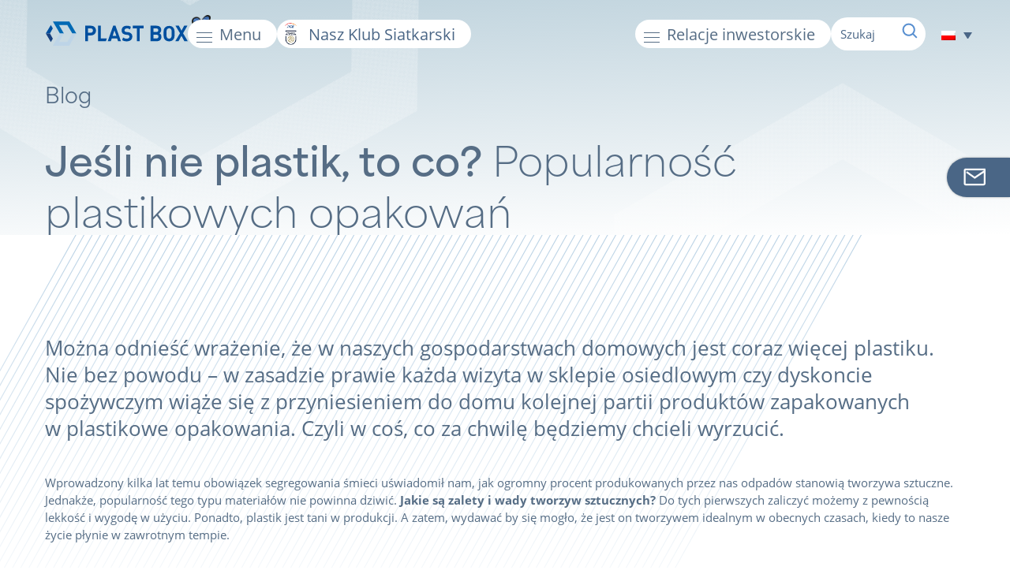

--- FILE ---
content_type: text/html; charset=UTF-8
request_url: https://www.plast-box.com/jesli-nie-plastik-to-co-popularnosc-plastikowych-opakowan/
body_size: 14444
content:
<!doctype html>
<html lang="pl-PL">

<head>
  <script>
    window.dataLayer = window.dataLayer || [];

    function gtag() {
      dataLayer.push(arguments);
    }

    gtag("consent", "default", {
      ad_storage: "denied",
      ad_user_data: "denied",
      ad_personalization: "denied",
      analytics_storage: "denied",
      functionality_storage: "denied",
      personalization_storage: "denied",
      security_storage: "granted",
      wait_for_update: 2000,
    });

    gtag("set", "ads_data_redaction", true);
    gtag("set", "url_passthrough", true);
  </script>

  <!-- Google Tag Manager -->
  <script>
    (function(w, d, s, l, i) {
      w[l] = w[l] || [];
      w[l].push({
        'gtm.start': new Date().getTime(),
        event: 'gtm.js'
      });
      var f = d.getElementsByTagName(s)[0],
        j = d.createElement(s),
        dl = l != 'dataLayer' ? '&l=' + l : '';
      j.async = true;
      j.src =
        'https://www.googletagmanager.com/gtm.js?id=' + i + dl;
      f.parentNode.insertBefore(j, f);
    })(window, document, 'script', 'dataLayer', 'GTM-KS47PK3');
  </script>
  <!-- End Google Tag Manager -->

  <meta charset="UTF-8" />
  <meta name="viewport" content="width=device-width, initial-scale=1" />
  <link rel="stylesheet" href="https://www.plast-box.com/wp-content/themes/moai-v3/style.css?ver=1763550163" media="all" />
  <link rel="stylesheet" href="https://use.typekit.net/ezs0tgi.css">
  <meta name='robots' content='index, follow, max-image-preview:large, max-snippet:-1, max-video-preview:-1' />
<script id="cookieyes" type="text/javascript" src="https://cdn-cookieyes.com/client_data/b532e886457f9aabdcbbcdc9/script.js"></script>
	<!-- This site is optimized with the Yoast SEO plugin v26.8 - https://yoast.com/product/yoast-seo-wordpress/ -->
	<title>Jeśli nie plastik, to co? Popularność plastikowych opakowań - Plast-Box S.A.</title>
	<link rel="canonical" href="https://www.plast-box.com/jesli-nie-plastik-to-co-popularnosc-plastikowych-opakowan/" />
	<meta property="og:locale" content="pl_PL" />
	<meta property="og:type" content="article" />
	<meta property="og:title" content="Jeśli nie plastik, to co? Popularność plastikowych opakowań - Plast-Box S.A." />
	<meta property="og:url" content="https://www.plast-box.com/jesli-nie-plastik-to-co-popularnosc-plastikowych-opakowan/" />
	<meta property="og:site_name" content="Plast-Box S.A." />
	<meta property="article:published_time" content="2022-04-21T08:28:00+00:00" />
	<meta property="article:modified_time" content="2022-05-05T08:34:40+00:00" />
	<meta name="author" content="Daniel" />
	<meta name="twitter:card" content="summary_large_image" />
	<meta name="twitter:label1" content="Napisane przez" />
	<meta name="twitter:data1" content="Daniel" />
	<script type="application/ld+json" class="yoast-schema-graph">{"@context":"https://schema.org","@graph":[{"@type":"Article","@id":"https://www.plast-box.com/jesli-nie-plastik-to-co-popularnosc-plastikowych-opakowan/#article","isPartOf":{"@id":"https://www.plast-box.com/jesli-nie-plastik-to-co-popularnosc-plastikowych-opakowan/"},"author":{"name":"Daniel","@id":"https://www.plast-box.com/#/schema/person/7e8291711c90bef35c9233e2bea2b924"},"headline":"Jeśli nie&nbsp;plastik, to&nbsp;co? Popularność plastikowych opakowań","datePublished":"2022-04-21T08:28:00+00:00","dateModified":"2022-05-05T08:34:40+00:00","mainEntityOfPage":{"@id":"https://www.plast-box.com/jesli-nie-plastik-to-co-popularnosc-plastikowych-opakowan/"},"wordCount":9,"articleSection":["Blog"],"inLanguage":"pl-PL"},{"@type":"WebPage","@id":"https://www.plast-box.com/jesli-nie-plastik-to-co-popularnosc-plastikowych-opakowan/","url":"https://www.plast-box.com/jesli-nie-plastik-to-co-popularnosc-plastikowych-opakowan/","name":"Jeśli nie plastik, to co? Popularność plastikowych opakowań - Plast-Box S.A.","isPartOf":{"@id":"https://www.plast-box.com/#website"},"datePublished":"2022-04-21T08:28:00+00:00","dateModified":"2022-05-05T08:34:40+00:00","author":{"@id":"https://www.plast-box.com/#/schema/person/7e8291711c90bef35c9233e2bea2b924"},"breadcrumb":{"@id":"https://www.plast-box.com/jesli-nie-plastik-to-co-popularnosc-plastikowych-opakowan/#breadcrumb"},"inLanguage":"pl-PL","potentialAction":[{"@type":"ReadAction","target":["https://www.plast-box.com/jesli-nie-plastik-to-co-popularnosc-plastikowych-opakowan/"]}]},{"@type":"BreadcrumbList","@id":"https://www.plast-box.com/jesli-nie-plastik-to-co-popularnosc-plastikowych-opakowan/#breadcrumb","itemListElement":[{"@type":"ListItem","position":1,"name":"Strona główna","item":"https://www.plast-box.com/"},{"@type":"ListItem","position":2,"name":"Jeśli nie&nbsp;plastik, to&nbsp;co? Popularność plastikowych opakowań"}]},{"@type":"WebSite","@id":"https://www.plast-box.com/#website","url":"https://www.plast-box.com/","name":"Plast-Box S.A.","description":"Plast-Box: Producent opakowań, wiader i pojemników plastikowych z tworzyw sztucznych","potentialAction":[{"@type":"SearchAction","target":{"@type":"EntryPoint","urlTemplate":"https://www.plast-box.com/?s={search_term_string}"},"query-input":{"@type":"PropertyValueSpecification","valueRequired":true,"valueName":"search_term_string"}}],"inLanguage":"pl-PL"},{"@type":"Person","@id":"https://www.plast-box.com/#/schema/person/7e8291711c90bef35c9233e2bea2b924","name":"Daniel","image":{"@type":"ImageObject","inLanguage":"pl-PL","@id":"https://www.plast-box.com/#/schema/person/image/","url":"https://secure.gravatar.com/avatar/336ac69a0d4616e34efc5b841edbb56c360889db4b041b1cd42a8086731b14b9?s=96&d=mm&r=g","contentUrl":"https://secure.gravatar.com/avatar/336ac69a0d4616e34efc5b841edbb56c360889db4b041b1cd42a8086731b14b9?s=96&d=mm&r=g","caption":"Daniel"}}]}</script>
	<!-- / Yoast SEO plugin. -->


<link rel='dns-prefetch' href='//code.jquery.com' />
<link rel='dns-prefetch' href='//www.googletagmanager.com' />
<link rel='dns-prefetch' href='//fonts.googleapis.com' />
<style id='wp-img-auto-sizes-contain-inline-css' type='text/css'>
img:is([sizes=auto i],[sizes^="auto," i]){contain-intrinsic-size:3000px 1500px}
/*# sourceURL=wp-img-auto-sizes-contain-inline-css */
</style>
<link rel='stylesheet' id='layerslider-css' href='https://www.plast-box.com/wp-content/plugins/LayerSlider/assets/static/layerslider/css/layerslider.css?ver=6.11.1' type='text/css' media='all' />
<link rel='stylesheet' id='ls-google-fonts-css' href='https://fonts.googleapis.com/css?family=Muli:300,regular,600,800&#038;subset=latin%2Clatin-ext' type='text/css' media='all' />
<link rel='stylesheet' id='wp-block-library-css' href='https://www.plast-box.com/wp-includes/css/dist/block-library/style.min.css?ver=35c5c032185fee2fa0e84625d0fa27f6' type='text/css' media='all' />
<style id='global-styles-inline-css' type='text/css'>
:root{--wp--preset--aspect-ratio--square: 1;--wp--preset--aspect-ratio--4-3: 4/3;--wp--preset--aspect-ratio--3-4: 3/4;--wp--preset--aspect-ratio--3-2: 3/2;--wp--preset--aspect-ratio--2-3: 2/3;--wp--preset--aspect-ratio--16-9: 16/9;--wp--preset--aspect-ratio--9-16: 9/16;--wp--preset--color--black: #000000;--wp--preset--color--cyan-bluish-gray: #abb8c3;--wp--preset--color--white: #ffffff;--wp--preset--color--pale-pink: #f78da7;--wp--preset--color--vivid-red: #cf2e2e;--wp--preset--color--luminous-vivid-orange: #ff6900;--wp--preset--color--luminous-vivid-amber: #fcb900;--wp--preset--color--light-green-cyan: #7bdcb5;--wp--preset--color--vivid-green-cyan: #00d084;--wp--preset--color--pale-cyan-blue: #8ed1fc;--wp--preset--color--vivid-cyan-blue: #0693e3;--wp--preset--color--vivid-purple: #9b51e0;--wp--preset--gradient--vivid-cyan-blue-to-vivid-purple: linear-gradient(135deg,rgb(6,147,227) 0%,rgb(155,81,224) 100%);--wp--preset--gradient--light-green-cyan-to-vivid-green-cyan: linear-gradient(135deg,rgb(122,220,180) 0%,rgb(0,208,130) 100%);--wp--preset--gradient--luminous-vivid-amber-to-luminous-vivid-orange: linear-gradient(135deg,rgb(252,185,0) 0%,rgb(255,105,0) 100%);--wp--preset--gradient--luminous-vivid-orange-to-vivid-red: linear-gradient(135deg,rgb(255,105,0) 0%,rgb(207,46,46) 100%);--wp--preset--gradient--very-light-gray-to-cyan-bluish-gray: linear-gradient(135deg,rgb(238,238,238) 0%,rgb(169,184,195) 100%);--wp--preset--gradient--cool-to-warm-spectrum: linear-gradient(135deg,rgb(74,234,220) 0%,rgb(151,120,209) 20%,rgb(207,42,186) 40%,rgb(238,44,130) 60%,rgb(251,105,98) 80%,rgb(254,248,76) 100%);--wp--preset--gradient--blush-light-purple: linear-gradient(135deg,rgb(255,206,236) 0%,rgb(152,150,240) 100%);--wp--preset--gradient--blush-bordeaux: linear-gradient(135deg,rgb(254,205,165) 0%,rgb(254,45,45) 50%,rgb(107,0,62) 100%);--wp--preset--gradient--luminous-dusk: linear-gradient(135deg,rgb(255,203,112) 0%,rgb(199,81,192) 50%,rgb(65,88,208) 100%);--wp--preset--gradient--pale-ocean: linear-gradient(135deg,rgb(255,245,203) 0%,rgb(182,227,212) 50%,rgb(51,167,181) 100%);--wp--preset--gradient--electric-grass: linear-gradient(135deg,rgb(202,248,128) 0%,rgb(113,206,126) 100%);--wp--preset--gradient--midnight: linear-gradient(135deg,rgb(2,3,129) 0%,rgb(40,116,252) 100%);--wp--preset--font-size--small: 13px;--wp--preset--font-size--medium: 20px;--wp--preset--font-size--large: 36px;--wp--preset--font-size--x-large: 42px;--wp--preset--spacing--20: 0.44rem;--wp--preset--spacing--30: 0.67rem;--wp--preset--spacing--40: 1rem;--wp--preset--spacing--50: 1.5rem;--wp--preset--spacing--60: 2.25rem;--wp--preset--spacing--70: 3.38rem;--wp--preset--spacing--80: 5.06rem;--wp--preset--shadow--natural: 6px 6px 9px rgba(0, 0, 0, 0.2);--wp--preset--shadow--deep: 12px 12px 50px rgba(0, 0, 0, 0.4);--wp--preset--shadow--sharp: 6px 6px 0px rgba(0, 0, 0, 0.2);--wp--preset--shadow--outlined: 6px 6px 0px -3px rgb(255, 255, 255), 6px 6px rgb(0, 0, 0);--wp--preset--shadow--crisp: 6px 6px 0px rgb(0, 0, 0);}:where(.is-layout-flex){gap: 0.5em;}:where(.is-layout-grid){gap: 0.5em;}body .is-layout-flex{display: flex;}.is-layout-flex{flex-wrap: wrap;align-items: center;}.is-layout-flex > :is(*, div){margin: 0;}body .is-layout-grid{display: grid;}.is-layout-grid > :is(*, div){margin: 0;}:where(.wp-block-columns.is-layout-flex){gap: 2em;}:where(.wp-block-columns.is-layout-grid){gap: 2em;}:where(.wp-block-post-template.is-layout-flex){gap: 1.25em;}:where(.wp-block-post-template.is-layout-grid){gap: 1.25em;}.has-black-color{color: var(--wp--preset--color--black) !important;}.has-cyan-bluish-gray-color{color: var(--wp--preset--color--cyan-bluish-gray) !important;}.has-white-color{color: var(--wp--preset--color--white) !important;}.has-pale-pink-color{color: var(--wp--preset--color--pale-pink) !important;}.has-vivid-red-color{color: var(--wp--preset--color--vivid-red) !important;}.has-luminous-vivid-orange-color{color: var(--wp--preset--color--luminous-vivid-orange) !important;}.has-luminous-vivid-amber-color{color: var(--wp--preset--color--luminous-vivid-amber) !important;}.has-light-green-cyan-color{color: var(--wp--preset--color--light-green-cyan) !important;}.has-vivid-green-cyan-color{color: var(--wp--preset--color--vivid-green-cyan) !important;}.has-pale-cyan-blue-color{color: var(--wp--preset--color--pale-cyan-blue) !important;}.has-vivid-cyan-blue-color{color: var(--wp--preset--color--vivid-cyan-blue) !important;}.has-vivid-purple-color{color: var(--wp--preset--color--vivid-purple) !important;}.has-black-background-color{background-color: var(--wp--preset--color--black) !important;}.has-cyan-bluish-gray-background-color{background-color: var(--wp--preset--color--cyan-bluish-gray) !important;}.has-white-background-color{background-color: var(--wp--preset--color--white) !important;}.has-pale-pink-background-color{background-color: var(--wp--preset--color--pale-pink) !important;}.has-vivid-red-background-color{background-color: var(--wp--preset--color--vivid-red) !important;}.has-luminous-vivid-orange-background-color{background-color: var(--wp--preset--color--luminous-vivid-orange) !important;}.has-luminous-vivid-amber-background-color{background-color: var(--wp--preset--color--luminous-vivid-amber) !important;}.has-light-green-cyan-background-color{background-color: var(--wp--preset--color--light-green-cyan) !important;}.has-vivid-green-cyan-background-color{background-color: var(--wp--preset--color--vivid-green-cyan) !important;}.has-pale-cyan-blue-background-color{background-color: var(--wp--preset--color--pale-cyan-blue) !important;}.has-vivid-cyan-blue-background-color{background-color: var(--wp--preset--color--vivid-cyan-blue) !important;}.has-vivid-purple-background-color{background-color: var(--wp--preset--color--vivid-purple) !important;}.has-black-border-color{border-color: var(--wp--preset--color--black) !important;}.has-cyan-bluish-gray-border-color{border-color: var(--wp--preset--color--cyan-bluish-gray) !important;}.has-white-border-color{border-color: var(--wp--preset--color--white) !important;}.has-pale-pink-border-color{border-color: var(--wp--preset--color--pale-pink) !important;}.has-vivid-red-border-color{border-color: var(--wp--preset--color--vivid-red) !important;}.has-luminous-vivid-orange-border-color{border-color: var(--wp--preset--color--luminous-vivid-orange) !important;}.has-luminous-vivid-amber-border-color{border-color: var(--wp--preset--color--luminous-vivid-amber) !important;}.has-light-green-cyan-border-color{border-color: var(--wp--preset--color--light-green-cyan) !important;}.has-vivid-green-cyan-border-color{border-color: var(--wp--preset--color--vivid-green-cyan) !important;}.has-pale-cyan-blue-border-color{border-color: var(--wp--preset--color--pale-cyan-blue) !important;}.has-vivid-cyan-blue-border-color{border-color: var(--wp--preset--color--vivid-cyan-blue) !important;}.has-vivid-purple-border-color{border-color: var(--wp--preset--color--vivid-purple) !important;}.has-vivid-cyan-blue-to-vivid-purple-gradient-background{background: var(--wp--preset--gradient--vivid-cyan-blue-to-vivid-purple) !important;}.has-light-green-cyan-to-vivid-green-cyan-gradient-background{background: var(--wp--preset--gradient--light-green-cyan-to-vivid-green-cyan) !important;}.has-luminous-vivid-amber-to-luminous-vivid-orange-gradient-background{background: var(--wp--preset--gradient--luminous-vivid-amber-to-luminous-vivid-orange) !important;}.has-luminous-vivid-orange-to-vivid-red-gradient-background{background: var(--wp--preset--gradient--luminous-vivid-orange-to-vivid-red) !important;}.has-very-light-gray-to-cyan-bluish-gray-gradient-background{background: var(--wp--preset--gradient--very-light-gray-to-cyan-bluish-gray) !important;}.has-cool-to-warm-spectrum-gradient-background{background: var(--wp--preset--gradient--cool-to-warm-spectrum) !important;}.has-blush-light-purple-gradient-background{background: var(--wp--preset--gradient--blush-light-purple) !important;}.has-blush-bordeaux-gradient-background{background: var(--wp--preset--gradient--blush-bordeaux) !important;}.has-luminous-dusk-gradient-background{background: var(--wp--preset--gradient--luminous-dusk) !important;}.has-pale-ocean-gradient-background{background: var(--wp--preset--gradient--pale-ocean) !important;}.has-electric-grass-gradient-background{background: var(--wp--preset--gradient--electric-grass) !important;}.has-midnight-gradient-background{background: var(--wp--preset--gradient--midnight) !important;}.has-small-font-size{font-size: var(--wp--preset--font-size--small) !important;}.has-medium-font-size{font-size: var(--wp--preset--font-size--medium) !important;}.has-large-font-size{font-size: var(--wp--preset--font-size--large) !important;}.has-x-large-font-size{font-size: var(--wp--preset--font-size--x-large) !important;}
/*# sourceURL=global-styles-inline-css */
</style>

<style id='classic-theme-styles-inline-css' type='text/css'>
/*! This file is auto-generated */
.wp-block-button__link{color:#fff;background-color:#32373c;border-radius:9999px;box-shadow:none;text-decoration:none;padding:calc(.667em + 2px) calc(1.333em + 2px);font-size:1.125em}.wp-block-file__button{background:#32373c;color:#fff;text-decoration:none}
/*# sourceURL=/wp-includes/css/classic-themes.min.css */
</style>
<link rel='stylesheet' id='wpml-legacy-dropdown-click-0-css' href='https://www.plast-box.com/wp-content/plugins/sitepress-multilingual-cms/templates/language-switchers/legacy-dropdown-click/style.min.css?ver=1' type='text/css' media='all' />
<style id='wpml-legacy-dropdown-click-0-inline-css' type='text/css'>
.wpml-ls-statics-shortcode_actions, .wpml-ls-statics-shortcode_actions .wpml-ls-sub-menu, .wpml-ls-statics-shortcode_actions a {border-color:#ffffff;}
/*# sourceURL=wpml-legacy-dropdown-click-0-inline-css */
</style>
<link rel='stylesheet' id='eeb-css-frontend-css' href='https://www.plast-box.com/wp-content/plugins/email-encoder-bundle/assets/css/style.css?ver=54d4eedc552c499c4a8d6b89c23d3df1' type='text/css' media='all' />
<link rel='stylesheet' id='wppopups-base-css' href='https://www.plast-box.com/wp-content/plugins/wp-popups-lite/src/assets/css/wppopups-base.css?ver=2.2.0.3' type='text/css' media='all' />
<link rel='stylesheet' id='dflip-style-css' href='https://www.plast-box.com/wp-content/plugins/3d-flipbook-dflip-lite/assets/css/dflip.min.css?ver=2.4.20' type='text/css' media='all' />
<script type="text/javascript" id="wpml-cookie-js-extra">
/* <![CDATA[ */
var wpml_cookies = {"wp-wpml_current_language":{"value":"pl","expires":1,"path":"/"}};
var wpml_cookies = {"wp-wpml_current_language":{"value":"pl","expires":1,"path":"/"}};
//# sourceURL=wpml-cookie-js-extra
/* ]]> */
</script>
<script type="text/javascript" src="https://www.plast-box.com/wp-content/plugins/sitepress-multilingual-cms/res/js/cookies/language-cookie.js?ver=486900" id="wpml-cookie-js" defer="defer" data-wp-strategy="defer"></script>
<script type="text/javascript" src="https://code.jquery.com/jquery-latest.min.js" id="jquery-js"></script>
<script type="text/javascript" src="https://www.plast-box.com/wp-content/plugins/sitepress-multilingual-cms/templates/language-switchers/legacy-dropdown-click/script.min.js?ver=1" id="wpml-legacy-dropdown-click-0-js"></script>
<script type="text/javascript" src="https://www.plast-box.com/wp-content/plugins/email-encoder-bundle/assets/js/custom.js?ver=2c542c9989f589cd5318f5cef6a9ecd7" id="eeb-js-frontend-js"></script>

<!-- Fragment znacznika Google (gtag.js) dodany przez Site Kit -->
<!-- Fragment Google Analytics dodany przez Site Kit -->
<script type="text/javascript" src="https://www.googletagmanager.com/gtag/js?id=GT-K4TGBMV" id="google_gtagjs-js" async></script>
<script type="text/javascript" id="google_gtagjs-js-after">
/* <![CDATA[ */
window.dataLayer = window.dataLayer || [];function gtag(){dataLayer.push(arguments);}
gtag("set","linker",{"domains":["www.plast-box.com"]});
gtag("js", new Date());
gtag("set", "developer_id.dZTNiMT", true);
gtag("config", "GT-K4TGBMV", {"googlesitekit_post_type":"post"});
 window._googlesitekit = window._googlesitekit || {}; window._googlesitekit.throttledEvents = []; window._googlesitekit.gtagEvent = (name, data) => { var key = JSON.stringify( { name, data } ); if ( !! window._googlesitekit.throttledEvents[ key ] ) { return; } window._googlesitekit.throttledEvents[ key ] = true; setTimeout( () => { delete window._googlesitekit.throttledEvents[ key ]; }, 5 ); gtag( "event", name, { ...data, event_source: "site-kit" } ); }; 
//# sourceURL=google_gtagjs-js-after
/* ]]> */
</script>
<meta name="generator" content="Powered by LayerSlider 6.11.1 - Multi-Purpose, Responsive, Parallax, Mobile-Friendly Slider Plugin for WordPress." />
<!-- LayerSlider updates and docs at: https://layerslider.kreaturamedia.com -->
<meta name="generator" content="WPML ver:4.8.6 stt:1,4,3,41,46,55;" />

		<!-- GA Google Analytics @ https://m0n.co/ga -->
		<script async src="https://www.googletagmanager.com/gtag/js?id=UA-102978595-1"></script>
		<script>
			window.dataLayer = window.dataLayer || [];
			function gtag(){dataLayer.push(arguments);}
			gtag('js', new Date());
			gtag('config', 'UA-102978595-1');
		</script>

	<meta name="generator" content="Site Kit by Google 1.168.0" />
<!-- Fragment Menedżera znaczników Google dodany przez Site Kit -->
<script type="text/javascript">
/* <![CDATA[ */

			( function( w, d, s, l, i ) {
				w[l] = w[l] || [];
				w[l].push( {'gtm.start': new Date().getTime(), event: 'gtm.js'} );
				var f = d.getElementsByTagName( s )[0],
					j = d.createElement( s ), dl = l != 'dataLayer' ? '&l=' + l : '';
				j.async = true;
				j.src = 'https://www.googletagmanager.com/gtm.js?id=' + i + dl;
				f.parentNode.insertBefore( j, f );
			} )( window, document, 'script', 'dataLayer', 'GTM-W5BJBSTR' );
			
/* ]]> */
</script>

<!-- Zakończ fragment Menedżera znaczników Google dodany przez Site Kit -->
<link rel="icon" href="https://www.plast-box.com/wp-content/uploads/cropped-plastbox-logo-136x136.png" sizes="32x32" />
<link rel="icon" href="https://www.plast-box.com/wp-content/uploads/cropped-plastbox-logo-300x300.png" sizes="192x192" />
<link rel="apple-touch-icon" href="https://www.plast-box.com/wp-content/uploads/cropped-plastbox-logo-300x300.png" />
<meta name="msapplication-TileImage" content="https://www.plast-box.com/wp-content/uploads/cropped-plastbox-logo-300x300.png" />
</head>

<body data-rsssl=1 id="pl" class="wp-singular post-template-default single single-post postid-50671 single-format-standard wp-theme-moai-v3">

  <!-- Google Tag Manager (noscript) -->
  <noscript>
    <iframe src="https://www.googletagmanager.com/ns.html?id=GTM-KS47PK3"
      height="0" width="0" style="display:none;visibility:hidden"></iframe>
  </noscript>
  <!-- End Google Tag Manager (noscript) -->

  		<!-- Fragment Menedżera znaczników Google (noscript) dodany przez Site Kit -->
		<noscript>
			<iframe src="https://www.googletagmanager.com/ns.html?id=GTM-W5BJBSTR" height="0" width="0" style="display:none;visibility:hidden"></iframe>
		</noscript>
		<!-- Zakończ fragment Menedżera znaczników Google (noscript) dodany przez Site Kit -->
		  <div id="top"></div>
  

          <header id="header">
        <div id="hwrap" class="resbig">
          <div class="hblock">
                          <a href="/" id="logo"> <img loading="lazy" src="https://www.plast-box.com/wp-content/uploads/2021/06/plastbox.svg" alt="Plast-Box S.A." width="100" height="50" /></a>
            
            <div id="mmobile" class="anim aright">
              <div class="mmobile"></div>
              <div class="menutext">Menu</div>
            </div>

            <nav id="new-navigation" class="new-navigation menumobile">
              <div class="menutitle">Menu</div>
              <div class="menu-menu-2023-container"><ul id="new-menu" class="nav-menu"><li id="menu-item-59571" class="mi mplastikowe menu-item menu-item-type-post_type menu-item-object-page menu-item-has-children menu-item-59571"><a href="https://www.plast-box.com/wiadra-plastikowe/" data-ps2id-api="true">Wiadra plastikowe</a>
<ul class="sub-menu">
	<li id="menu-item-59589" class="mi mokragle menu-item menu-item-type-post_type menu-item-object-page menu-item-59589"><a href="https://www.plast-box.com/wiadra-okragle/" data-ps2id-api="true">Wiadra okrągłe</a></li>
	<li id="menu-item-59601" class="mi mowalne menu-item menu-item-type-post_type menu-item-object-page menu-item-59601"><a href="https://www.plast-box.com/wiadra-owalne/" data-ps2id-api="true">Wiadra owalne</a></li>
	<li id="menu-item-59677" class="mi mprostokatne menu-item menu-item-type-post_type menu-item-object-page menu-item-59677"><a href="https://www.plast-box.com/wiadra-prostokatne/" data-ps2id-api="true">Wiadra prostokątne</a></li>
	<li id="menu-item-58997" class="mi mspozywcze menu-item menu-item-type-post_type menu-item-object-page menu-item-58997"><a href="https://www.plast-box.com/wiadra-spozywcze/" data-ps2id-api="true">WIADRA SPOŻYWCZE</a></li>
	<li id="menu-item-58996" class="mi mchemia menu-item menu-item-type-post_type menu-item-object-page menu-item-58996"><a href="https://www.plast-box.com/wiadra-dla-przemyslu-chemicznego/" data-ps2id-api="true">WIADRA DO&nbsp;CHEMII</a></li>
	<li id="menu-item-59813" class="mi mchemiaiml menu-item menu-item-type-post_type menu-item-object-page menu-item-59813"><a href="https://www.plast-box.com/wiadra-z-nadrukiem/" data-ps2id-api="true">Wiadra z&nbsp;nadrukiem</a></li>
	<li id="menu-item-57484" class="mi mkolor menu-item menu-item-type-taxonomy menu-item-object-category menu-item-57484"><a href="https://www.plast-box.com/kolory/" data-ps2id-api="true">Kolekcja kolorów colour pro</a></li>
	<li id="menu-item-62472" class="mi mkatalog menu-item menu-item-type-post_type menu-item-object-page menu-item-62472"><a href="https://www.plast-box.com/wiadra-plastikowe/" data-ps2id-api="true">Katalog produktów</a></li>
</ul>
</li>
<li id="menu-item-57526" class="mi mtechnologie menu-item menu-item-type-post_type menu-item-object-page menu-item-57526"><a href="https://www.plast-box.com/nowoczesne-technologie/" data-ps2id-api="true">Technologie</a></li>
<li id="menu-item-61253" class="mi mrozwiazania menu-item menu-item-type-post_type menu-item-object-page menu-item-has-children menu-item-61253"><a href="https://www.plast-box.com/rozwiazania/" data-ps2id-api="true">Rozwiązania</a>
<ul class="sub-menu">
	<li id="menu-item-57525" class="mi muchwyt menu-item menu-item-type-post_type menu-item-object-page menu-item-57525"><a href="https://www.plast-box.com/innowacyjny-zintegrowany-uchwyt/" data-ps2id-api="true">Zintegrowany uchwyt</a></li>
	<li id="menu-item-57524" class="mi miml menu-item menu-item-type-post_type menu-item-object-page menu-item-57524"><a href="https://www.plast-box.com/teraz-etykieta-iml-na-50-powierzchni/" data-ps2id-api="true">Etykieta IML 50%</a></li>
</ul>
</li>
<li id="menu-item-57485" class="mi meko menu-item menu-item-type-post_type menu-item-object-page menu-item-has-children menu-item-57485"><a href="https://www.plast-box.com/eko-opakowania/" data-ps2id-api="true">Eko opakowania</a>
<ul class="sub-menu">
	<li id="menu-item-57488" class="mi mpir menu-item menu-item-type-post_type menu-item-object-page menu-item-57488"><a href="https://www.plast-box.com/eko-opakowania/opakowania-z-regranulatu/" data-ps2id-api="true">Opakowania z&nbsp;regranulatu</a></li>
	<li id="menu-item-57487" class="mi mpcr menu-item menu-item-type-post_type menu-item-object-page menu-item-57487"><a href="https://www.plast-box.com/eko-opakowania/opakowania-z-pcr/" data-ps2id-api="true">Opakowania z&nbsp;PCR</a></li>
	<li id="menu-item-57489" class="mi minspiracje menu-item menu-item-type-taxonomy menu-item-object-category menu-item-57489"><a href="https://www.plast-box.com/eko-inspiracje/" data-ps2id-api="true">Eko inspiracje</a></li>
	<li id="menu-item-63628" class="mi mcert menu-item menu-item-type-post_type menu-item-object-page menu-item-63628"><a href="https://www.plast-box.com/eko-opakowania/certyfikaty/" data-ps2id-api="true">Certyfikaty</a></li>
	<li id="menu-item-66578" class="mi mfaq menu-item menu-item-type-custom menu-item-object-custom menu-item-66578"><a href="/eko-opakowania/#faq" data-ps2id-api="true">FAQ</a></li>
</ul>
</li>
<li id="menu-item-66799" class="mi mfaq mfaqgreen menu-item menu-item-type-custom menu-item-object-custom menu-item-66799"><a href="/eko-opakowania/#faq" data-ps2id-api="true">FAQ &#8211; EKO</a></li>
<li id="menu-item-57486" class="mi mzrownowazowy menu-item menu-item-type-post_type menu-item-object-page menu-item-57486"><a href="https://www.plast-box.com/eko-opakowania/zrownowazony-rozwoj/" data-ps2id-api="true">Zrównoważony rozwój</a></li>
<li id="menu-item-57491" class="mi miso menu-item menu-item-type-post_type menu-item-object-page menu-item-57491"><a href="https://www.plast-box.com/brc-iso/" data-ps2id-api="true">BRC &#038; ISO</a></li>
<li id="menu-item-57492" class="mi mnews menu-item menu-item-type-taxonomy menu-item-object-category menu-item-57492"><a href="https://www.plast-box.com/aktualnosci/" data-ps2id-api="true">Newsy &amp; Wydarzenia</a></li>
<li id="menu-item-57494" class="mi mkariera menu-item menu-item-type-post_type menu-item-object-page menu-item-57494"><a href="https://www.plast-box.com/kariera/" data-ps2id-api="true">Kariera</a></li>
<li id="menu-item-57493" class="mi mkontakt b0 menu-item menu-item-type-post_type menu-item-object-page menu-item-has-children menu-item-57493"><a href="https://www.plast-box.com/kontakt/" data-ps2id-api="true">Kontakt</a>
<ul class="sub-menu">
	<li id="menu-item-57577" class="mi msiedziba menu-item menu-item-type-custom menu-item-object-custom menu-item-57577"><a href="/kontakt/#siedziba" data-ps2id-api="true">Siedziba spółki</a></li>
	<li id="menu-item-57579" class="mi mlocal menu-item menu-item-type-custom menu-item-object-custom menu-item-57579"><a href="/kontakt/#krajowa" data-ps2id-api="true">Sprzedaż krajowa</a></li>
	<li id="menu-item-57580" class="mi mexport menu-item menu-item-type-custom menu-item-object-custom menu-item-57580"><a href="/kontakt/#eksportowa" data-ps2id-api="true">Sprzedaż eksportowa</a></li>
	<li id="menu-item-57578" class="mi mgrupa menu-item menu-item-type-custom menu-item-object-custom menu-item-57578"><a href="/kontakt/#spolki" data-ps2id-api="true">Spółki Grupy Plast Box</a></li>
	<li id="menu-item-57581" class="mi mmedia menu-item menu-item-type-custom menu-item-object-custom menu-item-57581"><a href="/kontakt/#kontaktmedia" data-ps2id-api="true">Kontakt dla mediów</a></li>
	<li id="menu-item-67429" class="mi mzrownowazowy menu-item menu-item-type-custom menu-item-object-custom menu-item-67429"><a href="/kontakt/#esg" data-ps2id-api="true">Kontakt ESG</a></li>
</ul>
</li>
<li id="menu-item-65422" class="mi mdl menu-item menu-item-type-post_type menu-item-object-page menu-item-65422"><a href="https://www.plast-box.com/dokumenty-do-pobrania/" data-ps2id-api="true">Dokumenty do&nbsp;pobrania</a></li>
</ul></div>            </nav>

            
              <a href="/gramy-razem/" class="pge">Nasz Klub Siatkarski</a>

              <nav id="relacje-navigation" class="relacje-navigation menumobiler">
                <div class="menutitle">Relacje inwestorskie</div>
                <div class="menu-relacje-inwestorskie-container"><ul id="relacje-menu" class="nav-menu"><li id="menu-item-57495" class="mi mspolka menu-item menu-item-type-post_type menu-item-object-page menu-item-has-children menu-item-57495"><a href="https://www.plast-box.com/dla-inwestorow/spolka/" data-ps2id-api="true">Spółka</a>
<ul class="sub-menu">
	<li id="menu-item-57496" class="menu-item menu-item-type-custom menu-item-object-custom menu-item-57496"><a href="/dla-inwestorow/spolka/#akcjonariusze" data-ps2id-api="true">Akcjonariusze</a></li>
	<li id="menu-item-57497" class="menu-item menu-item-type-custom menu-item-object-custom menu-item-57497"><a href="/dla-inwestorow/spolka/#walnezgromadzenie" data-ps2id-api="true">Walne zgromadzenie</a></li>
	<li id="menu-item-57498" class="menu-item menu-item-type-custom menu-item-object-custom menu-item-57498"><a href="/dla-inwestorow/spolka/#strategiapodatkowa" data-ps2id-api="true">Informacja o&nbsp;realizowanej strategii podatkowej</a></li>
	<li id="menu-item-57499" class="menu-item menu-item-type-custom menu-item-object-custom menu-item-57499"><a href="/dla-inwestorow/spolka/#kontaktinwestorski" data-ps2id-api="true">Kontakt inwestorski</a></li>
</ul>
</li>
<li id="menu-item-57500" class="mi mraporty menu-item menu-item-type-post_type menu-item-object-page menu-item-57500"><a href="https://www.plast-box.com/dla-inwestorow/raporty/" data-ps2id-api="true">Raporty bieżące i&nbsp;okresowe</a></li>
<li id="menu-item-57505" class="mi mwladze menu-item menu-item-type-post_type menu-item-object-page menu-item-has-children menu-item-57505"><a href="https://www.plast-box.com/dla-inwestorow/wladze-spolki/" data-ps2id-api="true">Władze spółki</a>
<ul class="sub-menu">
	<li id="menu-item-57506" class="menu-item menu-item-type-custom menu-item-object-custom menu-item-57506"><a href="/dla-inwestorow/wladze-spolki/#prezes" data-ps2id-api="true">Zarząd spółki</a></li>
	<li id="menu-item-57507" class="menu-item menu-item-type-custom menu-item-object-custom menu-item-57507"><a href="/dla-inwestorow/wladze-spolki/#rada" data-ps2id-api="true">Rada nadzorcza</a></li>
</ul>
</li>
<li id="menu-item-57511" class="mi mkalendarium menu-item menu-item-type-post_type menu-item-object-page menu-item-57511"><a href="https://www.plast-box.com/dla-inwestorow/komunikaty-i-kalendarium/" data-ps2id-api="true">Komunikaty prasowe i&nbsp;kalendarium</a></li>
<li id="menu-item-57501" class="mi mfinansowe menu-item menu-item-type-post_type menu-item-object-page menu-item-has-children menu-item-57501"><a href="https://www.plast-box.com/dla-inwestorow/informacje-finansowe/" data-ps2id-api="true">Informacje finansowe</a>
<ul class="sub-menu">
	<li id="menu-item-57502" class="menu-item menu-item-type-custom menu-item-object-custom menu-item-57502"><a href="/dla-inwestorow/informacje-finansowe/#akcje" data-ps2id-api="true">Oferta publiczna akcji</a></li>
	<li id="menu-item-57503" class="menu-item menu-item-type-custom menu-item-object-custom menu-item-57503"><a href="/dla-inwestorow/informacje-finansowe/#prospekty" data-ps2id-api="true">Prospekty emisyjne</a></li>
	<li id="menu-item-57504" class="menu-item menu-item-type-custom menu-item-object-custom menu-item-57504"><a href="/dla-inwestorow/informacje-finansowe/#historiaoperacji" data-ps2id-api="true">Historia operacji na&nbsp;akcjach</a></li>
</ul>
</li>
<li id="menu-item-57508" class="mi mlad menu-item menu-item-type-post_type menu-item-object-page menu-item-has-children menu-item-57508"><a href="https://www.plast-box.com/dla-inwestorow/lad-korporacyjny/" data-ps2id-api="true">Ład korporacyjny</a>
<ul class="sub-menu">
	<li id="menu-item-57509" class="menu-item menu-item-type-custom menu-item-object-custom menu-item-57509"><a href="/dla-inwestorow/lad-korporacyjny/#dokumenty" data-ps2id-api="true">Dokumenty spółki</a></li>
	<li id="menu-item-57510" class="menu-item menu-item-type-custom menu-item-object-custom menu-item-57510"><a href="/dla-inwestorow/lad-korporacyjny/#praktyki" data-ps2id-api="true">Dobre praktyki</a></li>
</ul>
</li>
</ul></div>              </nav>

              <nav id="mobilne-navigation" class="mobilne-navigation menumobilepl ssee">
                <div class="menu-mobile-2023-container"><ul id="mobilne-menu" class="nav-menu"><li id="menu-item-57558" class="mtitle menu-item menu-item-type-custom menu-item-object-custom menu-item-57558"><a data-ps2id-api="true">Menu</a></li>
<li id="menu-item-62315" class="mi mplastikowe menu-item menu-item-type-post_type menu-item-object-page menu-item-has-children menu-item-62315"><a href="https://www.plast-box.com/wiadra-plastikowe/" data-ps2id-api="true">Wiadra plastikowe</a>
<ul class="sub-menu">
	<li id="menu-item-57531" class="mi mokragle menu-item menu-item-type-taxonomy menu-item-object-category menu-item-57531"><a href="https://www.plast-box.com/wiadra-plastikowe-cat/wiadra-okragle-cat/" data-ps2id-api="true">Wiadra okrągłe</a></li>
	<li id="menu-item-57532" class="mi mowalne menu-item menu-item-type-taxonomy menu-item-object-category menu-item-57532"><a href="https://www.plast-box.com/wiadra-plastikowe-cat/wiadra-owalne-cat/" data-ps2id-api="true">Wiadra owalne</a></li>
	<li id="menu-item-57533" class="mi mprostokatne menu-item menu-item-type-taxonomy menu-item-object-category menu-item-57533"><a href="https://www.plast-box.com/wiadra-plastikowe-cat/wiadra-prostokatne-cat/" data-ps2id-api="true">Wiadra prostokątne</a></li>
	<li id="menu-item-62316" class="mi mspozywcze menu-item menu-item-type-post_type menu-item-object-page menu-item-62316"><a href="https://www.plast-box.com/wiadra-spozywcze/" data-ps2id-api="true">Wiadra spożywcze</a></li>
	<li id="menu-item-62317" class="mi mchemia menu-item menu-item-type-post_type menu-item-object-page menu-item-62317"><a href="https://www.plast-box.com/wiadra-dla-przemyslu-chemicznego/" data-ps2id-api="true">WIADRA DO&nbsp;CHEMII</a></li>
	<li id="menu-item-62318" class="mi mchemiaiml menu-item menu-item-type-post_type menu-item-object-page menu-item-62318"><a href="https://www.plast-box.com/wiadra-z-nadrukiem/" data-ps2id-api="true">Wiadra z&nbsp;nadrukiem</a></li>
	<li id="menu-item-57543" class="mi mkolor menu-item menu-item-type-taxonomy menu-item-object-category menu-item-57543"><a href="https://www.plast-box.com/kolory/" data-ps2id-api="true">Kolekcja kolorów colour pro</a></li>
</ul>
</li>
<li id="menu-item-57544" class="mi mtechnologie menu-item menu-item-type-post_type menu-item-object-page menu-item-57544"><a href="https://www.plast-box.com/nowoczesne-technologie/" data-ps2id-api="true">Technologie</a></li>
<li id="menu-item-62320" class="mi mrozwiazania menu-item menu-item-type-post_type menu-item-object-page menu-item-has-children menu-item-62320"><a href="https://www.plast-box.com/rozwiazania/" data-ps2id-api="true">Rozwiązania</a>
<ul class="sub-menu">
	<li id="menu-item-57546" class="mi muchwyt menu-item menu-item-type-post_type menu-item-object-page menu-item-57546"><a href="https://www.plast-box.com/innowacyjny-zintegrowany-uchwyt/" data-ps2id-api="true">Zintegrowany uchwyt</a></li>
	<li id="menu-item-57547" class="mi miml menu-item menu-item-type-post_type menu-item-object-page menu-item-57547"><a href="https://www.plast-box.com/teraz-etykieta-iml-na-50-powierzchni/" data-ps2id-api="true">Etykieta IML</a></li>
</ul>
</li>
<li id="menu-item-57548" class="mi meko menu-item menu-item-type-post_type menu-item-object-page menu-item-has-children menu-item-57548"><a href="https://www.plast-box.com/eko-opakowania/" data-ps2id-api="true">Eko opakowania</a>
<ul class="sub-menu">
	<li id="menu-item-57552" class="mi pir menu-item menu-item-type-post_type menu-item-object-page menu-item-57552"><a href="https://www.plast-box.com/eko-opakowania/opakowania-z-regranulatu/" data-ps2id-api="true">Opakowania z&nbsp;regranulatu</a></li>
	<li id="menu-item-57553" class="mi pcr menu-item menu-item-type-post_type menu-item-object-page menu-item-57553"><a href="https://www.plast-box.com/eko-opakowania/opakowania-z-pcr/" data-ps2id-api="true">Opakowania z&nbsp;PCR</a></li>
	<li id="menu-item-57550" class="mi minspiracje menu-item menu-item-type-taxonomy menu-item-object-category menu-item-57550"><a href="https://www.plast-box.com/eko-inspiracje/" data-ps2id-api="true">Eko inspiracje</a></li>
	<li id="menu-item-63631" class="mi mcert menu-item menu-item-type-post_type menu-item-object-page menu-item-63631"><a href="https://www.plast-box.com/eko-opakowania/certyfikaty/" data-ps2id-api="true">Certyfikaty</a></li>
	<li id="menu-item-66579" class="mi mfaq menu-item menu-item-type-custom menu-item-object-custom menu-item-66579"><a href="/eko-opakowania/#faq" data-ps2id-api="true">FAQ</a></li>
</ul>
</li>
<li id="menu-item-57549" class="mi mzrownowazowy menu-item menu-item-type-post_type menu-item-object-page menu-item-57549"><a href="https://www.plast-box.com/eko-opakowania/zrownowazony-rozwoj/" data-ps2id-api="true">Zrównoważony rozwój</a></li>
<li id="menu-item-57554" class="mi miso menu-item menu-item-type-post_type menu-item-object-page menu-item-57554"><a href="https://www.plast-box.com/brc-iso/" data-ps2id-api="true">BRC &#038; ISO</a></li>
<li id="menu-item-57555" class="mi mnews menu-item menu-item-type-taxonomy menu-item-object-category menu-item-57555"><a href="https://www.plast-box.com/aktualnosci/" data-ps2id-api="true">Newsy &amp; Wydarzenia</a></li>
<li id="menu-item-57556" class="mi mkariera menu-item menu-item-type-post_type menu-item-object-page menu-item-57556"><a href="https://www.plast-box.com/kariera/" data-ps2id-api="true">Kariera</a></li>
<li id="menu-item-57557" class="mi mkontakt menu-item menu-item-type-post_type menu-item-object-page menu-item-57557"><a href="https://www.plast-box.com/kontakt/" data-ps2id-api="true">Kontakt</a></li>
<li id="menu-item-65429" class="mi mdl menu-item menu-item-type-post_type menu-item-object-page menu-item-65429"><a href="https://www.plast-box.com/dokumenty-do-pobrania/" data-ps2id-api="true">Dokumenty do&nbsp;pobrania</a></li>
<li id="menu-item-66068" class="mi mpge menu-item menu-item-type-post_type menu-item-object-page menu-item-66068"><a href="https://www.plast-box.com/gramy-razem/" data-ps2id-api="true">Nasz Klub Siatkarski</a></li>
<li id="menu-item-57559" class="mtitle menu-item menu-item-type-custom menu-item-object-custom menu-item-57559"><a data-ps2id-api="true">Relacje inwestorskie</a></li>
<li id="menu-item-57561" class="menu-item menu-item-type-post_type menu-item-object-page menu-item-has-children menu-item-57561"><a href="https://www.plast-box.com/dla-inwestorow/spolka/" data-ps2id-api="true">Spółka</a>
<ul class="sub-menu">
	<li id="menu-item-57574" class="menu-item menu-item-type-custom menu-item-object-custom menu-item-57574"><a href="/dla-inwestorow/spolka/#strategiapodatkowa" data-ps2id-api="true">Informacja o&nbsp;realizowanej strategii podatkowej</a></li>
	<li id="menu-item-57575" class="menu-item menu-item-type-custom menu-item-object-custom menu-item-57575"><a href="/dla-inwestorow/spolka/#walnezgromadzenie" data-ps2id-api="true">Walne zgromadzenie</a></li>
	<li id="menu-item-57576" class="menu-item menu-item-type-custom menu-item-object-custom menu-item-57576"><a href="/dla-inwestorow/spolka/#akcjonariusze" data-ps2id-api="true">Akcjonariusze</a></li>
	<li id="menu-item-57573" class="menu-item menu-item-type-custom menu-item-object-custom menu-item-57573"><a href="/dla-inwestorow/spolka/#kontaktinwestorski" data-ps2id-api="true">Kontakt inwestorski</a></li>
</ul>
</li>
<li id="menu-item-57563" class="menu-item menu-item-type-post_type menu-item-object-page menu-item-57563"><a href="https://www.plast-box.com/dla-inwestorow/raporty/" data-ps2id-api="true">Raporty bieżące i&nbsp;okresowe</a></li>
<li id="menu-item-57565" class="menu-item menu-item-type-post_type menu-item-object-page menu-item-has-children menu-item-57565"><a href="https://www.plast-box.com/dla-inwestorow/wladze-spolki/" data-ps2id-api="true">Władze spółki</a>
<ul class="sub-menu">
	<li id="menu-item-57571" class="menu-item menu-item-type-custom menu-item-object-custom menu-item-57571"><a href="/dla-inwestorow/wladze-spolki/#rada" data-ps2id-api="true">Rada nadzorcza</a></li>
	<li id="menu-item-57572" class="menu-item menu-item-type-custom menu-item-object-custom menu-item-57572"><a href="/dla-inwestorow/wladze-spolki/#prezes" data-ps2id-api="true">Zarząd spółki</a></li>
</ul>
</li>
<li id="menu-item-57560" class="menu-item menu-item-type-post_type menu-item-object-page menu-item-57560"><a href="https://www.plast-box.com/dla-inwestorow/komunikaty-i-kalendarium/" data-ps2id-api="true">Komunikaty prasowe i&nbsp;kalendarium</a></li>
<li id="menu-item-57564" class="menu-item menu-item-type-post_type menu-item-object-page menu-item-has-children menu-item-57564"><a href="https://www.plast-box.com/dla-inwestorow/informacje-finansowe/" data-ps2id-api="true">Informacje finansowe</a>
<ul class="sub-menu">
	<li id="menu-item-57568" class="menu-item menu-item-type-custom menu-item-object-custom menu-item-57568"><a href="/dla-inwestorow/informacje-finansowe/#historiaoperacji" data-ps2id-api="true">Historia operacji na&nbsp;akcjach</a></li>
	<li id="menu-item-57569" class="menu-item menu-item-type-custom menu-item-object-custom menu-item-57569"><a href="/dla-inwestorow/informacje-finansowe/#prospekty" data-ps2id-api="true">Prospekty emisyjne</a></li>
	<li id="menu-item-57570" class="menu-item menu-item-type-custom menu-item-object-custom menu-item-57570"><a href="/dla-inwestorow/informacje-finansowe/#akcje" data-ps2id-api="true">Oferta publiczna akcji</a></li>
</ul>
</li>
<li id="menu-item-57562" class="menu-item menu-item-type-post_type menu-item-object-page menu-item-has-children menu-item-57562"><a href="https://www.plast-box.com/dla-inwestorow/lad-korporacyjny/" data-ps2id-api="true">Ład korporacyjny</a>
<ul class="sub-menu">
	<li id="menu-item-57566" class="menu-item menu-item-type-custom menu-item-object-custom menu-item-57566"><a href="/dla-inwestorow/lad-korporacyjny/#dokumenty" data-ps2id-api="true">Dokumenty spółki</a></li>
	<li id="menu-item-57567" class="menu-item menu-item-type-custom menu-item-object-custom menu-item-57567"><a href="/dla-inwestorow/lad-korporacyjny/#praktyki" data-ps2id-api="true">Dobre praktyki</a></li>
</ul>
</li>
</ul></div>              </nav>

            
          </div>

          <div class="hblock anim aright">

                          <div id="mmobiler" class="anim aright">
                <div class="mmobile"></div>
                <div class="menutext">Relacje inwestorskie</div>
              </div>

            


            <div id="search-wrap">
              <div id="searchm"></div>
              <div id="searchform">
                <form action="/" method="get">
                  <label>Szukaj</label>
                  <input type="text" name="s" id="search" value="" placeholder="Szukaj" required />
                  <input id="search-button" type="image" alt="Search" src="https://www.plast-box.com/wp-content/themes/moai-v3/images/search.svg" />
                                      <input type="hidden" name="lang" value="pl" />
                                  </form>
              </div>
            </div>

            <div id="lang">
              
<div class="wpml-ls-statics-shortcode_actions wpml-ls wpml-ls-legacy-dropdown-click js-wpml-ls-legacy-dropdown-click" id="lang_sel_click">
	<ul role="menu">

		<li class="wpml-ls-slot-shortcode_actions wpml-ls-item wpml-ls-item-pl wpml-ls-current-language wpml-ls-first-item wpml-ls-item-legacy-dropdown-click" role="none">

			<a href="#" class="js-wpml-ls-item-toggle wpml-ls-item-toggle lang_sel_sel icl-pl" role="menuitem" title="Przełącz na PL">
                                                    <img
            class="wpml-ls-flag iclflag"
            src="https://www.plast-box.com/wp-content/plugins/sitepress-multilingual-cms/res/flags/pl.png"
            alt="PL"
            width=18
            height=12
    /></a>

			<ul class="js-wpml-ls-sub-menu wpml-ls-sub-menu" role="menu">
				
					<li class="icl-en wpml-ls-slot-shortcode_actions wpml-ls-item wpml-ls-item-en" role="none">
						<a href="https://www.plast-box.com/en/" class="wpml-ls-link" role="menuitem" aria-label="Przełącz na EN" title="Przełącz na EN">
                                                                <img
            class="wpml-ls-flag iclflag"
            src="https://www.plast-box.com/wp-content/plugins/sitepress-multilingual-cms/res/flags/en.png"
            alt="EN"
            width=18
            height=12
    /></a>
					</li>

				
					<li class="icl-de wpml-ls-slot-shortcode_actions wpml-ls-item wpml-ls-item-de" role="none">
						<a href="https://www.plast-box.com/de/" class="wpml-ls-link" role="menuitem" aria-label="Przełącz na DE" title="Przełącz na DE">
                                                                <img
            class="wpml-ls-flag iclflag"
            src="https://www.plast-box.com/wp-content/plugins/sitepress-multilingual-cms/res/flags/de.png"
            alt="DE"
            width=18
            height=12
    /></a>
					</li>

				
					<li class="icl-ru wpml-ls-slot-shortcode_actions wpml-ls-item wpml-ls-item-ru" role="none">
						<a href="https://www.plast-box.com/ru/" class="wpml-ls-link" role="menuitem" aria-label="Przełącz na RU" title="Przełącz na RU">
                                                                <img
            class="wpml-ls-flag iclflag"
            src="https://www.plast-box.com/wp-content/plugins/sitepress-multilingual-cms/res/flags/ru.png"
            alt="RU"
            width=18
            height=12
    /></a>
					</li>

				
					<li class="icl-fr wpml-ls-slot-shortcode_actions wpml-ls-item wpml-ls-item-fr" role="none">
						<a href="https://www.plast-box.com/fr/" class="wpml-ls-link" role="menuitem" aria-label="Przełącz na FR" title="Przełącz na FR">
                                                                <img
            class="wpml-ls-flag iclflag"
            src="https://www.plast-box.com/wp-content/plugins/sitepress-multilingual-cms/res/flags/fr.png"
            alt="FR"
            width=18
            height=12
    /></a>
					</li>

				
					<li class="icl-uk wpml-ls-slot-shortcode_actions wpml-ls-item wpml-ls-item-uk wpml-ls-last-item" role="none">
						<a href="https://www.plast-box.com/uk/" class="wpml-ls-link" role="menuitem" aria-label="Przełącz na UA" title="Przełącz na UA">
                                                                <img
            class="wpml-ls-flag iclflag"
            src="https://www.plast-box.com/wp-content/plugins/sitepress-multilingual-cms/res/flags/uk.png"
            alt="UA"
            width=18
            height=12
    /></a>
					</li>

							</ul>

		</li>

	</ul>
</div>
            </div>

          </div>
        </div>
      </header>

      <section id="textheader" class="padding_top">
	<div class="res">
		<div class="title">
			<h6>Blog</h6>
			<h1>
		  <strong>Jeśli nie&nbsp;plastik, to&nbsp;co?</strong> Popularność plastikowych opakowań		</h1>
		</div>
		</div>
</section>
<div id="pagewrap">
  <section  class="padding_top padding_bottom " 
		   style="background-image: url(https://www.plast-box.com/wp-content/uploads/2021/07/stripesleft.svg); background-position:left top; background-size: auto;  background-repeat: no-repeat;		   " 
		    >
	  	  
	  	  
	  
        <div class="res">
      		<div  class="text-row firstrow flex-start" >
  <div  class="text anim abottom adelay0 blogheader" >
	      <div class="">
      <div class=" ">
    <p>Można odnieść wrażenie, że&nbsp;w&nbsp;naszych gospodarstwach domowych jest coraz więcej plastiku. Nie&nbsp;bez&nbsp;powodu – w&nbsp;zasadzie prawie każda wizyta w&nbsp;sklepie osiedlowym czy&nbsp;dyskoncie spożywczym wiąże się z&nbsp;przyniesieniem do&nbsp;domu kolejnej partii produktów zapakowanych w&nbsp;plastikowe opakowania. Czyli w&nbsp;coś, co&nbsp;za&nbsp;chwilę będziemy chcieli wyrzucić.</p>
  </div>
    </div>
    </div>
	
</div>
<div  class="text-row new-row flex-start" >
<div  class="text anim abottom adelay1 " >
	      <div class="">
      <div class=" ">
    <p>Wprowadzony kilka lat temu obowiązek segregowania śmieci uświadomił nam, jak ogromny procent produkowanych przez&nbsp;nas odpadów stanowią tworzywa sztuczne. Jednakże, popularność tego typu materiałów nie&nbsp;powinna dziwić. <strong>Jakie są&nbsp;zalety i&nbsp;wady tworzyw sztucznych?</strong> Do&nbsp;tych pierwszych zaliczyć możemy z&nbsp;pewnością lekkość i&nbsp;wygodę w&nbsp;użyciu. Ponadto, plastik jest tani w&nbsp;produkcji. A&nbsp;zatem, wydawać by&nbsp;się mogło, że&nbsp;jest on&nbsp;tworzywem idealnym w&nbsp;obecnych czasach, kiedy to&nbsp;nasze życie płynie w&nbsp;zawrotnym tempie.</p>
  </div>
    </div>
    </div>
	
	</div>
    </div>
    		  </section>
    <section  class="padding_top " 
		   style=" background-color:#c8d867; background-repeat: no-repeat;		   " 
		    >
	  	  
	  	  
	  
        <div class="res">
      		<div  class="text-row firstrow flex-start" >
  <div  class="text anim abottom adelay0 " >
	      <div class="">
      <div class=" ">
    <h3 style="text-align: center;">Zalety tworzyw sztucznych</h3>
  </div>
    </div>
    </div>
	
	</div>
    </div>
    		  </section>
    <section  class="padding_bottom " 
		   style=" background-color:#c8d867;		   " 
		    >
	  	  
	  	  
	  
        <div class="res">
      		<div  class="text-row firstrow flex-start" >
  <div  class="text anim abottom adelay0 " >
	      <div class="">
      <div class=" ">
    <p><img decoding="async" class="aligncenter size-medium wp-image-50684" role="img" src="https://www.plast-box.com/wp-content/uploads/2022/05/portfel.svg" alt="" width="200" height="200" /></p>
<p style="text-align: center;">NISKIE KOSZTY PRODUKCJI</p>
  </div>
    </div>
    </div>
	
<div  class="text anim abottom adelay1 " >
	      <div class="">
      <div class=" ">
    <p><img decoding="async" class="aligncenter size-medium wp-image-50678" role="img" src="https://www.plast-box.com/wp-content/uploads/2022/05/lekkie.svg" alt="" width="200" height="200" /></p>
<p style="text-align: center;">LEKKIE</p>
  </div>
    </div>
    </div>
	
<div  class="text anim abottom adelay2 " >
	      <div class="">
      <div class=" ">
    <p><img decoding="async" class="aligncenter size-medium wp-image-50672" role="img" src="https://www.plast-box.com/wp-content/uploads/2022/05/uzycie.svg" alt="" width="200" height="200" /></p>
<p style="text-align: center;">WYGODA W&nbsp;UŻYCIU</p>
  </div>
    </div>
    </div>
	
	</div>
    </div>
    		  </section>
    <section  class="padding_top padding_bottom " >
	  	  
	  	  
	  
        <div class="res">
      		<div  class="text-row firstrow flex-start" >
  <div  class="text anim abottom adelay0 " >
	      <div class="">
      <div class=" ">
    <p>Jednakże, w&nbsp;praktyce pozbycie się plastiku nie&nbsp;jest takie łatwe i&nbsp;to&nbsp;jest właśnie jego główna wada. Jeśli nie&nbsp;oddamy naszych opakowań do&nbsp;recyclingu, dając im&nbsp;drugie życie, to&nbsp;tak&nbsp;naprawdę zamieciemy problem pod&nbsp;dywan. Posłużmy się przykładem chociażby plastikowej reklamówki. Wyprodukowanie jej trwa około jednej sekundy, a&nbsp;użytkowanie średnio kilkanaście do&nbsp;kilkudziesięciu minut. Natomiast środowisko naturalne będzie potrzebowało setek lat na&nbsp;jej neutralizowanie! Dlatego też ekolodzy nieustannie nawołują do&nbsp;szukania alternatywnych rozwiązań. Jakie są&nbsp;więc&nbsp;zalety i&nbsp;wady tworzyw sztucznych? Już za&nbsp;chwilę o&nbsp;tym powiemy!</p>
<h3>Zalety i&nbsp;wady tworzyw sztucznych</h3>
<p>&nbsp;</p>
<p><img loading="lazy" decoding="async" class="alignleft  wp-image-50690" role="img" src="https://www.plast-box.com/wp-content/uploads/2022/05/pojemniki.svg" alt="" width="145" height="269" />Opakowania plastikowe, a&nbsp;w&nbsp;szczególności te&nbsp;przeznaczone do&nbsp;kontaktu z&nbsp;żywnością, muszą spełniać kilka wymogów. Przede wszystkim, powinny one odpowiednio chronić jedzenie przed&nbsp;wpływem czynników zewnętrznych. A&nbsp;zatem, powinny być wytrzymałe na&nbsp;uszkodzenia mechaniczne.</p>
<p>Ponadto, dla wygody użytkowników, powinny być lekkie i&nbsp;praktyczne – na&nbsp;przykład przezroczyste, aby umożliwić sprawdzenie ilości czy&nbsp;rodzaju żywności bez&nbsp;konieczności otwierania opakowania.</p>
<p>Natomiast, patrząc z&nbsp;perspektywy producenta opakowań, materiał użyty do&nbsp;produkcji takiego pojemnika musi być w&nbsp;korzystnej cenie, łatwy w&nbsp;ukształtowaniu i&nbsp;podatny na&nbsp;nanoszenie farb czy&nbsp;wydruków. Tworzywo sztuczne, czyli plastik, spełnia wszystkie wymienione wymogi. Opakowania wykonane z&nbsp;tego materiału ładnie się prezentują, dobrze chronią żywność (między innymi przed&nbsp;wysuszeniem), a&nbsp;jednocześnie są&nbsp;szeroko dostępne, lekkie, tanie, i&nbsp;proste w&nbsp;obróbce.</p>
<p>Jeśli chodzi o&nbsp;zalety i&nbsp;wady tworzyw sztucznych, to&nbsp;do&nbsp;tej&nbsp;drugiej grupy z&nbsp;pewnością zaliczyć trzeba fakt, że&nbsp;opakowania z&nbsp;tworzyw polimerowych mają stosunkowo małą odporność na&nbsp;wysokie temperatury oraz&nbsp;nieco słabsze właściwości mechaniczne w&nbsp;porównaniu do&nbsp;metali czy&nbsp;ceramiki. Ponadto, charakteryzują się one długim czasem rozkładu. Dlatego też niewłaściwe gospodarowanie odpadami z&nbsp;plastiku jest szkodliwe dla środowiska.</p>
<p>Z drugiej jednak strony, odejście od&nbsp;stosowania w&nbsp;przemyśle opakowań z&nbsp;tworzyw sztucznych wydaje się w&nbsp;dzisiejszych czasach praktycznie niemożliwe. A&nbsp;to&nbsp;z&nbsp;uwagi na&nbsp;szereg właściwości, których&nbsp;nie&nbsp;da się osiągnąć w&nbsp;przypadku zastosowania surowców naturalnych. A&nbsp;zatem, najlepszym sposobem na&nbsp;rozwiązanie problemu odpadów z&nbsp;tworzyw sztucznych jest ich wtórne wykorzystanie, czyli recykling.</p>
  </div>
    </div>
    </div>
	
	</div>
    </div>
    		  </section>
    <section  class="padding_top padding_bottom " 
		   style=" background-color:#cdf2fe;		   " 
		    >
	  	  
	  	  
	  
        <div class="res">
      		<div  class="text-row firstrow flex-start" >
  <div  class="text anim abottom adelay0 " >
	      <div class="">
      <div class=" ">
    <h3 style="text-align: center;">Nowoczesne tworzywa sztuczne</h3>
<p style="text-align: center;"><strong>Obecnie coraz więcej firm produkujących opakowania z&nbsp;plastiku stosuje tak&nbsp;zwane ekostrategie, które pozwalają ograniczać zużycie surowca pierwotnego na&nbsp;rzecz surowca wtórnego. Opakowania wytworzone z&nbsp;recyklatów i&nbsp;po&nbsp;użyciu poddane recyklingowi otwierają nowy cykl życia produktów. Dzięki temu tworzymy zupełnie nowy przedmiot, przy jednoczesnym poszanowaniu środowiska naturalnego i&nbsp;jego zasobów.</strong></p>
  </div>
    </div>
    </div>
	
	</div>
    </div>
    		  </section>
  <footer>
    <section id="footern" class="padding_top padding_bottom " 
		   style=" background-color:rgb(93,118,137);		   " 
		    >
	  	  
	  	  
	  
        <div class="res">
      		<div  class="text-row firstrow flex-start" >
  <div  class="text anim abottom adelay0 " >
	      <div class="">
      <div class=" ">
    <ul>
<li><a href="https://www.plast-box.com/wiadra-plastikowe/"><img loading="lazy" decoding="async" class="alignnone size-thumbnail wp-image-1602" src="https://www.plast-box.com/wp-content/uploads/2023/04/wiadro.svg" alt="Wiadra plastikowe" width="30" height="30" />Wiadra plastikowe</a></li>
<li><a href="https://www.plast-box.com/eko-opakowania/"><img loading="lazy" decoding="async" class="alignnone size-thumbnail wp-image-1602" src="https://www.plast-box.com/wp-content/uploads/2023/04/eko.svg" alt="Eko opakowania" width="30" height="30" />Eko opakowania</a></li>
<li><a href="https://www.plast-box.com/brc-iso/"><img loading="lazy" decoding="async" class="alignnone size-thumbnail wp-image-1602" src="https://www.plast-box.com/wp-content/uploads/2023/04/brc2.svg" alt="BRC &amp; ISO" width="30" height="30" />BRC &amp; ISO</a></li>
<li><a href="https://www.plast-box.com/aktualnosci/"><img decoding="async" class="alignnone wp-image-1599" src="https://www.plast-box.com/wp-content/uploads/2023/04/kontakt.svg" alt="Newsy &amp; Wydarzenia" width="30" />Newsy &amp; Wydarzenia</a></li>
</ul>
  </div>
    </div>
    </div>
	
<div  class="text anim abottom adelay1 " >
	      <div class="">
      <div class=" ">
    <ul>
<li><a href="https://www.plast-box.com/kariera/"><img loading="lazy" decoding="async" class="alignnone size-thumbnail wp-image-1587" src="https://www.plast-box.com/wp-content/uploads/2023/04/praca2.svg" alt="Kariera" width="30" height="30" />Kariera</a></li>
<li><a href="https://www.plast-box.com/kontakt/"><img decoding="async" class="alignnone wp-image-1590" src="https://www.plast-box.com/wp-content/uploads/2023/04/envelope.svg" alt="Kontakt" width="30" />Kontakt</a></li>
<li><a href="https://www.plast-box.com/polityka-prywatnosci/"><img decoding="async" class="alignnone wp-image-1590" src="https://www.plast-box.com/wp-content/uploads/2023/04/prywatnosc.svg" alt="Polityka prywatności" width="30" />Polityka prywatności</a></li>
<li><a href="https://www.plast-box.com/dla-sygnalistow/"><img decoding="async" class="alignnone wp-image-1590" src="https://www.plast-box.com/wp-content/uploads/2023/04/sygna.svg" alt="Polityka prywatności" width="30" />Sygnaliści</a></li>
</ul>
  </div>
    </div>
    </div>
	
<div  class="text anim abottom adelay2 alignl divh100" >
	      <div class="">
      <div class=" ">
    <p><img decoding="async" class="size-thumbnail wp-image-31539 logof" role="img" src="https://www.plast-box.com/wp-content/uploads/2023/04/plastw.svg" alt="Plast-Box" width="200" /></p>
  </div>
    </div>
    </div>
	
</div>
<div  class="text-row new-row flex-start" >
<div  class="text anim abottom adelay3 pf0" >
	      <div class="">
      <div class=" ">
    <h6><strong>Obserwuj</strong> nas</h6>
<p><a href="https://www.linkedin.com/company/grupa-plast-box/" target="_blank" rel="noopener"><img decoding="async" class="alignnone wp-image-1593" src="https://www.plast-box.com/wp-content/uploads/2023/04/linked.svg" alt="linked" height="28" /></a>   <a href="https://www.instagram.com/plast_box/" target="_blank" rel="noopener"><img decoding="async" class="alignnone wp-image-1584" src="https://www.plast-box.com/wp-content/uploads/2023/04/instagram.svg" alt="instagram" height="28" /></a>   <a href="https://www.plast-box.com/blog/" rel="noopener"><img decoding="async" class="alignnone wp-image-1584" src="https://www.plast-box.com/wp-content/uploads/2023/04/blog.svg" alt="blog" height="28" /></a></p>
  </div>
    </div>
    </div>
	
<div  class="text anim abottom adelay4 nip" >
	      <div class="">
      <div class=" ">
    <p>NIP 839-00-23-940<br />
REGON 770703308<br />
KRS 0000139210</p>
  </div>
    </div>
    </div>
	
</div>
<div  class="text-row new-row flex-start" >
<div  class="text anim abottom adelay5 hrt " >
	      <div class="">
      <div class=" ">
    <p><img decoding="async" class="alignnone size-full wp-image-1884" src="https://www.plast-box.com/wp-content/uploads/2023/04/plastgrupa.svg" alt="Plast Box Packaging group" /></p>
  </div>
    </div>
    </div>
	
<div  class="text anim abottom adelay6 logoflex hrt hrt2" >
	      <div class="">
      <div class=" ">
    <p><a href="https://www.plast-box.com/" target="_blank" rel="noopener"><img decoding="async" class="alignnone size-full wp-image-1881" src="https://www.plast-box.com/wp-content/uploads/2023/04/plastw.svg" alt="Plast-Box: Producent opakowań, wiader i pojemników plastikowych z tworzyw sztucznych" /></a><a href="https://stark.pl/" target="_blank" rel="noopener"><img decoding="async" class="alignnone size-full wp-image-1875" src="https://www.plast-box.com/wp-content/uploads/2023/04/stark.svg" alt="Stark Partner: Producent opakowań i pojemników plastikowych z tworzyw sztucznych Warszawa" /></a><a href="https://suwary.com.pl/" target="_blank" rel="noopener"><img decoding="async" class="alignnone size-full wp-image-1887" src="https://www.plast-box.com/wp-content/uploads/2023/04/suwary2.svg" alt="Suwary: Producent opakowań plastikowych, z tworzyw sztucznych" /></a><a href="http://www.kartpol.eu/" target="_blank" rel="noopener"><img decoding="async" class="alignnone size-full wp-image-1878" src="https://www.plast-box.com/wp-content/uploads/2023/04/k2.svg" alt="Kartpol: Producent opakowań do silikonów, akryli i mas uszczelniających" /></a></p>
<div class="ustoria"><a href="https://ustoria.pl/" target="_blank" rel="noopener"><img decoding="async" class="alignnone size-full wp-image-1878" src="https://www.plast-box.com/wp-content/uploads/2023/04/logo-ustoria.svg" alt="działki nad morzem - Ustoria" /></a> <a href="https://ustoria.pl/" target="_blank" rel="noopener">Działki nad&nbsp;morzem<br />
inwestycja Plast-Box Development</a></div>
  </div>
    </div>
    </div>
	
	</div>
    </div>
    		  </section>
  

</footer>
<a href="/wiadra-plastikowe/#zapytanie" id="contactFloat" title="Formularz kontaktowy"></a>
<a href="#top" id="totop"></a> 
<script src="https://www.plast-box.com/wp-content/themes/moai-v3/js/moai.js?ver=1690448695"></script> 
<script type="speculationrules">
{"prefetch":[{"source":"document","where":{"and":[{"href_matches":"/*"},{"not":{"href_matches":["/wp-*.php","/wp-admin/*","/wp-content/uploads/*","/wp-content/*","/wp-content/plugins/*","/wp-content/themes/moai-v3/*","/*\\?(.+)"]}},{"not":{"selector_matches":"a[rel~=\"nofollow\"]"}},{"not":{"selector_matches":".no-prefetch, .no-prefetch a"}}]},"eagerness":"conservative"}]}
</script>
<div class="wppopups-whole" style="display: none"></div>        <script data-cfasync="false">
            window.dFlipLocation = 'https://www.plast-box.com/wp-content/plugins/3d-flipbook-dflip-lite/assets/';
            window.dFlipWPGlobal = {"text":{"toggleSound":"Turn on\/off Sound","toggleThumbnails":"Toggle Thumbnails","toggleOutline":"Toggle Outline\/Bookmark","previousPage":"Previous Page","nextPage":"Next Page","toggleFullscreen":"Toggle Fullscreen","zoomIn":"Zoom In","zoomOut":"Zoom Out","toggleHelp":"Toggle Help","singlePageMode":"Single Page Mode","doublePageMode":"Double Page Mode","downloadPDFFile":"Download PDF File","gotoFirstPage":"Goto First Page","gotoLastPage":"Goto Last Page","share":"Share","mailSubject":"I wanted you to see this FlipBook","mailBody":"Check out this site {{url}}","loading":"DearFlip: Loading "},"viewerType":"flipbook","moreControls":"download,pageMode,startPage,endPage,sound","hideControls":"","scrollWheel":"false","backgroundColor":"#777","backgroundImage":"","height":"auto","paddingLeft":"20","paddingRight":"20","controlsPosition":"bottom","duration":800,"soundEnable":"true","enableDownload":"true","showSearchControl":"false","showPrintControl":"false","enableAnnotation":false,"enableAnalytics":"false","webgl":"true","hard":"none","maxTextureSize":"1600","rangeChunkSize":"524288","zoomRatio":1.5,"stiffness":3,"pageMode":"0","singlePageMode":"0","pageSize":"0","autoPlay":"false","autoPlayDuration":5000,"autoPlayStart":"false","linkTarget":"2","sharePrefix":"flipbook-"};
        </script>
      <script type="text/javascript" src="https://www.plast-box.com/wp-includes/js/dist/hooks.min.js?ver=dd5603f07f9220ed27f1" id="wp-hooks-js"></script>
<script type="text/javascript" id="wppopups-js-extra">
/* <![CDATA[ */
var wppopups_vars = {"is_admin":"","ajax_url":"https://www.plast-box.com/wp-admin/admin-ajax.php?lang=pl","pid":"50671","is_front_page":"","is_blog_page":"","is_category":"","site_url":"https://www.plast-box.com","is_archive":"","is_search":"","is_singular":"1","is_preview":"","facebook":"","twitter":"","val_required":"This field is required.","val_url":"Please enter a valid URL.","val_email":"Please enter a valid email address.","val_number":"Please enter a valid number.","val_checklimit":"You have exceeded the number of allowed selections: {#}.","val_limit_characters":"{count} of {limit} max characters.","val_limit_words":"{count} of {limit} max words.","disable_form_reopen":"__return_false"};
//# sourceURL=wppopups-js-extra
/* ]]> */
</script>
<script type="text/javascript" src="https://www.plast-box.com/wp-content/plugins/wp-popups-lite/src/assets/js/wppopups.js?ver=2.2.0.3" id="wppopups-js"></script>
<script type="text/javascript" id="page-scroll-to-id-plugin-script-js-extra">
/* <![CDATA[ */
var mPS2id_params = {"instances":{"mPS2id_instance_0":{"selector":"a[rel='m_PageScroll2id']","autoSelectorMenuLinks":"true","excludeSelector":"a[href^='#tab-'], a[href^='#tabs-'], a[data-toggle]:not([data-toggle='tooltip']), a[data-slide], a[data-vc-tabs], a[data-vc-accordion]","scrollSpeed":1000,"autoScrollSpeed":"true","scrollEasing":"easeInOutQuint","scrollingEasing":"easeOutQuint","forceScrollEasing":"false","pageEndSmoothScroll":"true","stopScrollOnUserAction":"false","autoCorrectScroll":"false","autoCorrectScrollExtend":"false","layout":"vertical","offset":"#header","dummyOffset":"false","highlightSelector":"","clickedClass":"mPS2id-clicked","targetClass":"mPS2id-target","highlightClass":"mPS2id-highlight","forceSingleHighlight":"false","keepHighlightUntilNext":"false","highlightByNextTarget":"false","appendHash":"true","scrollToHash":"true","scrollToHashForAll":"true","scrollToHashDelay":0,"scrollToHashUseElementData":"true","scrollToHashRemoveUrlHash":"false","disablePluginBelow":0,"adminDisplayWidgetsId":"true","adminTinyMCEbuttons":"true","unbindUnrelatedClickEvents":"false","unbindUnrelatedClickEventsSelector":"","normalizeAnchorPointTargets":"false","encodeLinks":"false"}},"total_instances":"1","shortcode_class":"_ps2id"};
//# sourceURL=page-scroll-to-id-plugin-script-js-extra
/* ]]> */
</script>
<script type="text/javascript" src="https://www.plast-box.com/wp-content/plugins/page-scroll-to-id/js/page-scroll-to-id.min.js?ver=1.7.9" id="page-scroll-to-id-plugin-script-js"></script>
<script type="text/javascript" src="https://www.plast-box.com/wp-content/plugins/3d-flipbook-dflip-lite/assets/js/dflip.min.js?ver=2.4.20" id="dflip-script-js"></script>
<script type="text/javascript" src="https://www.plast-box.com/wp-content/uploads/wpmss/wpmssab.min.js?ver=1621931130" id="wpmssab-js"></script>
<script type="text/javascript" src="https://www.plast-box.com/wp-content/plugins/mousewheel-smooth-scroll/js/SmoothScroll.min.js?ver=1.5.1" id="SmoothScroll-js"></script>
<script type="text/javascript" src="https://www.plast-box.com/wp-content/uploads/wpmss/wpmss.min.js?ver=1621931130" id="wpmss-js"></script>
</body></html>

--- FILE ---
content_type: image/svg+xml
request_url: https://www.plast-box.com/wp-content/uploads/2022/05/portfel.svg
body_size: 2385
content:
<?xml version="1.0" encoding="UTF-8"?> <svg xmlns="http://www.w3.org/2000/svg" width="130" height="130" viewBox="0 0 130 130" fill="none"><g filter="url(#filter0_i_2149_1912)"><circle cx="64.7171" cy="64.7171" r="64.7171" fill="white"></circle></g><g clip-path="url(#clip0_2149_1912)"><path d="M81.3945 44.0853C84.3476 46.1289 84.4916 46.9529 85.1838 49.4935C87.0709 49.4935 88.9883 49.4935 90.9058 49.4935C94.1141 49.4935 95.8092 51.1872 95.8117 54.4022C95.8117 59.4293 95.8117 64.458 95.8117 69.4884V70.7409C96.7818 70.7409 97.6534 70.7409 98.5249 70.7409C99.5556 70.7536 99.9825 71.1441 99.9876 72.1507C100.001 75.5668 100.001 78.9822 99.9876 82.3966C99.9876 83.3652 99.5733 83.7404 98.5855 83.7582C97.956 83.7899 97.3254 83.7899 96.6959 83.7582C95.9633 83.6973 95.794 84.0117 95.8016 84.6938C95.8294 88.2055 95.8016 91.7146 95.8016 95.2262C95.8016 96.9656 95.8168 98.7049 95.8016 100.444C95.7688 103.251 94.0105 105.008 91.2544 105.008C72.0297 105.008 52.8067 105.008 33.5854 105.008C30.7534 105.008 29.0078 103.233 29.0078 100.381C29.0078 84.9786 29.0078 69.5755 29.0078 54.1715C29.0078 51.2759 30.7762 49.5138 33.6662 49.5062C36.5562 49.4986 39.4008 49.4757 42.2681 49.5214C42.5727 49.5561 42.8805 49.4922 43.1463 49.3389C43.4122 49.1857 43.6223 48.9511 43.7459 48.6694C47.9563 41.1897 52.192 33.721 56.4529 26.2633C57.2866 24.7977 57.5872 24.7065 59.0549 25.5381C66.8644 29.9617 74.6738 34.3895 82.4833 38.8216C83.6807 39.5011 83.7919 39.9093 83.1174 41.1035C82.554 42.0721 81.9881 43.0508 81.3945 44.0853ZM62.4477 51.8185V51.8414H51.3878C45.4629 51.8414 39.538 51.8354 33.6131 51.8236C32.734 51.8236 31.9281 51.996 31.5644 52.8606C31.3771 53.3932 31.2955 53.9574 31.3244 54.5214C31.3143 69.6735 31.3143 84.8248 31.3244 99.9752C31.3244 100.259 31.3244 100.546 31.3395 100.827C31.4153 101.874 31.9862 102.516 33.0271 102.678C33.4644 102.732 33.9052 102.753 34.3458 102.741H90.403C90.7163 102.741 91.0321 102.741 91.3479 102.741C92.7878 102.655 93.4775 101.955 93.4825 100.523C93.4952 95.2719 93.4825 90.0209 93.5103 84.7699C93.5103 83.9864 93.2324 83.8064 92.5276 83.814C90.1959 83.8419 87.8616 83.8368 85.5299 83.814C84.8391 83.8322 84.1487 83.7666 83.4736 83.6187C80.149 82.777 78.1331 79.747 78.555 76.3216C78.944 73.1826 81.7456 70.7638 85.0651 70.7435C87.5231 70.7207 89.9837 70.7055 92.4392 70.7562C93.2577 70.7714 93.5204 70.5559 93.5128 69.7014C93.475 64.6304 93.4952 59.5797 93.4926 54.5188C93.4926 52.3687 92.9621 51.8363 90.8123 51.8363L62.4477 51.8185ZM69.0866 33.8799L60.3534 49.2044C60.5277 49.3185 60.5757 49.3819 60.6262 49.3819C64.4156 49.3971 68.1822 49.4174 71.959 49.3819C72.1083 49.3451 72.2464 49.272 72.3609 49.1689C72.4755 49.0659 72.563 48.9362 72.6158 48.7912C73.3585 45.7257 75.2986 44.0371 78.3832 43.6035C78.6358 43.568 78.9996 43.4869 79.1183 43.3018C79.6867 42.4118 80.192 41.4762 80.7604 40.4899L69.0866 33.8799ZM90.7441 73.1243V73.1547H84.8883C84.8251 73.1547 84.7645 73.1547 84.7013 73.1547C83.6874 73.228 82.7382 73.6821 82.0429 74.4264C81.3477 75.1708 80.9574 76.1507 80.9498 77.171C80.9322 79.3794 82.5414 81.2658 84.6407 81.314C88.6675 81.4053 92.6943 81.4002 96.7237 81.4534C97.3527 81.4534 97.6281 81.2633 97.618 80.5863C97.5893 78.4058 97.5893 76.2261 97.618 74.0472C97.618 73.355 97.3906 73.0939 96.6934 73.104C94.7103 73.1547 92.7272 73.1243 90.7441 73.1243ZM58.2768 27.7491L45.9463 49.425C47.462 49.425 48.7251 49.3794 49.9882 49.4402C50.7461 49.4783 51.1756 49.1867 51.5495 48.53C54.879 42.6172 58.249 36.7222 61.6039 30.8119C61.758 30.5584 61.8868 30.2643 62.0763 29.8966L58.2768 27.7491ZM82.6348 49.3946C82.4631 47.3408 80.6871 45.8981 78.608 45.997C76.7209 46.0832 75.0713 47.6629 75.0915 49.3946H82.6348Z" fill="#004F9F"></path><path d="M84.3248 76.042C85.022 76.1485 85.4843 76.5212 85.4717 77.2717C85.4833 77.4307 85.4603 77.5904 85.4043 77.7396C85.3484 77.8888 85.2608 78.024 85.1476 78.1359C85.0345 78.2478 84.8984 78.3337 84.7489 78.3876C84.5994 78.4415 84.4401 78.4622 84.2818 78.4482C84.1231 78.4574 83.9642 78.4323 83.816 78.3747C83.6677 78.317 83.5335 78.2281 83.4224 78.114C83.3113 77.9998 83.2259 77.8631 83.1719 77.713C83.1179 77.5629 83.0967 77.4029 83.1096 77.2438C83.1122 76.5085 83.5972 76.1307 84.3248 76.042Z" fill="#004F9F"></path></g><defs><filter id="filter0_i_2149_1912" x="0" y="0" width="129.434" height="133.434" filterUnits="userSpaceOnUse" color-interpolation-filters="sRGB"><feFlood flood-opacity="0" result="BackgroundImageFix"></feFlood><feBlend mode="normal" in="SourceGraphic" in2="BackgroundImageFix" result="shape"></feBlend><feColorMatrix in="SourceAlpha" type="matrix" values="0 0 0 0 0 0 0 0 0 0 0 0 0 0 0 0 0 0 127 0" result="hardAlpha"></feColorMatrix><feOffset dy="4"></feOffset><feGaussianBlur stdDeviation="7"></feGaussianBlur><feComposite in2="hardAlpha" operator="arithmetic" k2="-1" k3="1"></feComposite><feColorMatrix type="matrix" values="0 0 0 0 0 0 0 0 0 0 0 0 0 0 0 0 0 0 0.25 0"></feColorMatrix><feBlend mode="normal" in2="shape" result="effect1_innerShadow_2149_1912"></feBlend></filter><clipPath id="clip0_2149_1912"><rect width="71" height="80" fill="white" transform="translate(29 25)"></rect></clipPath></defs></svg> 

--- FILE ---
content_type: image/svg+xml
request_url: https://www.plast-box.com/wp-content/themes/moai-v3/images/emailw.svg
body_size: 394
content:
<?xml version="1.0" encoding="utf-8"?>
<!-- Generator: Adobe Illustrator 27.3.1, SVG Export Plug-In . SVG Version: 6.00 Build 0)  -->
<svg version="1.1" id="Warstwa_1" xmlns="http://www.w3.org/2000/svg" xmlns:xlink="http://www.w3.org/1999/xlink" x="0px" y="0px"
	 viewBox="0 0 41.6 36.7" style="enable-background:new 0 0 41.6 36.7;" xml:space="preserve">
<style type="text/css">
	.st0{fill:#FFFFFF;}
</style>
<g>
	<path class="st0" d="M34.5,31.7H5c-1.8,0-3.2-1.5-3.2-3.3V6.8C1.8,5,3.2,3.5,5,3.5h32.3v1.6l0.4-0.3v23.6
		C37.7,30.2,36.3,31.7,34.5,31.7z M5,6.5c0,0-0.2,0.1-0.2,0.3v21.6c0,0.2,0.2,0.3,0.2,0.3h29.5c0,0,0.2-0.1,0.2-0.3V10.6L19.9,20.7
		L5.6,10.5l1.7-2.4l12.5,9L35.3,6.5H5z"/>
</g>
</svg>


--- FILE ---
content_type: image/svg+xml
request_url: https://www.plast-box.com/wp-content/themes/moai-v3/images/miso.svg
body_size: 2775
content:
<svg width="19" height="19" viewBox="0 0 19 19" fill="none" xmlns="http://www.w3.org/2000/svg">
<mask id="path-1-outside-1_19_14389" maskUnits="userSpaceOnUse" x="-0.738037" y="-0.672852" width="19" height="19" fill="black">
<rect fill="white" x="-0.738037" y="-0.672852" width="19" height="19"/>
<path d="M11.2353 17.8769C11.0499 17.831 10.7353 17.7603 10.4248 17.6743C10.1069 17.5863 9.79313 17.4836 9.47799 17.3866C9.18171 17.2958 8.88733 17.2992 8.59011 17.3876C8.07635 17.54 7.56872 17.7287 7.04506 17.8272C6.20955 17.9844 5.52501 17.6728 5.0254 16.9819C4.7579 16.6121 4.51919 16.2207 4.27575 15.8332C4.08893 15.536 3.84031 15.3219 3.5195 15.1867C3.13925 15.0266 2.76042 14.8623 2.383 14.6955C1.43851 14.2784 0.970042 13.4388 1.10072 12.4096C1.15262 12.002 1.19885 11.5935 1.24556 11.185C1.28283 10.8572 1.23707 10.5456 1.08374 10.2494C0.893144 9.88002 0.710096 9.50636 0.525633 9.13366C0.0590498 8.19283 0.215206 7.26824 0.966268 6.54291C1.26065 6.2586 1.55646 5.97669 1.8565 5.69859C2.11268 5.46159 2.27685 5.17633 2.35234 4.83278C2.45046 4.38554 2.55142 3.93829 2.66701 3.49487C2.90289 2.59131 3.67754 1.97874 4.60363 1.94195C5.05135 1.92427 5.49859 1.89704 5.94535 1.86645C6.25437 1.84543 6.52328 1.71881 6.7686 1.53007C7.12997 1.25245 7.48994 0.971971 7.86122 0.70869C8.57973 0.199331 9.49686 0.200287 10.214 0.709646C10.5805 0.970059 10.9362 1.24529 11.292 1.52099C11.5826 1.74652 11.9034 1.86454 12.2714 1.87553C12.7011 1.88843 13.1314 1.91567 13.5602 1.94864C14.4901 2.02031 15.2138 2.66107 15.436 3.60095C15.5332 4.01188 15.6308 4.42328 15.7205 4.83612C15.7941 5.17347 15.9545 5.45443 16.2064 5.6876C16.5107 5.96952 16.8103 6.25669 17.1089 6.54482C17.8519 7.26251 18.0114 8.19092 17.5528 9.12124C17.4108 9.40889 17.2839 9.70657 17.1183 9.97941C16.8235 10.4649 16.7683 10.9771 16.8641 11.5266C16.9226 11.8606 16.9546 12.1998 16.9886 12.5377C17.0782 13.424 16.6154 14.2578 15.8134 14.6372C15.4082 14.8288 14.9954 15.0047 14.5811 15.1753C14.2405 15.3153 13.9796 15.5389 13.7834 15.8518C13.547 16.2293 13.3102 16.6073 13.0559 16.9723C12.6483 17.5582 12.0789 17.8496 11.2353 17.8769ZM1.63383 12.7197C1.65789 13.3987 1.9551 13.8703 2.54246 14.1412C2.93309 14.3219 3.33032 14.4886 3.72755 14.6549C4.16677 14.8389 4.50834 15.1337 4.76168 15.5408C4.98766 15.9039 5.22024 16.2628 5.45896 16.6173C5.84864 17.1955 6.46572 17.4215 7.1295 17.2318C7.54844 17.1119 7.96548 16.9848 8.38112 16.8529C8.81656 16.7148 9.24871 16.7134 9.68462 16.851C10.0833 16.9771 10.4833 17.0994 10.8848 17.2179C11.6132 17.433 12.2317 17.2027 12.6497 16.5633C12.8771 16.2155 13.1054 15.8676 13.3267 15.5159C13.5786 15.115 13.9221 14.8312 14.3556 14.6506C14.7529 14.4848 15.1492 14.3166 15.5407 14.1369C16.1644 13.8507 16.4965 13.2587 16.4244 12.574C16.389 12.2362 16.3555 11.8974 16.2993 11.5629C16.1932 10.9288 16.2625 10.3335 16.5909 9.77012C16.7669 9.46814 16.9103 9.14656 17.0641 8.8312C17.3943 8.15412 17.2773 7.49712 16.7348 6.97486C16.406 6.65806 16.0724 6.34652 15.7445 6.02925C15.4648 5.7588 15.2817 5.43006 15.1921 5.04923C15.0841 4.59196 14.9836 4.13229 14.8708 3.67597C14.7071 3.01371 14.1882 2.56838 13.5253 2.52012C13.1021 2.48954 12.678 2.46134 12.2539 2.44796C11.7783 2.43315 11.3542 2.28742 10.9759 1.99547C10.648 1.74222 10.3173 1.49232 9.98561 1.24481C9.3591 0.777019 8.70145 0.781319 8.07777 1.25245C7.73809 1.50952 7.39841 1.76707 7.05827 2.02366C6.77945 2.2339 6.47185 2.38537 6.12321 2.41595C5.63587 2.45895 5.14759 2.49192 4.6593 2.51247C3.91579 2.54401 3.37136 2.9793 3.19634 3.70559C3.09868 4.11031 3.00197 4.51598 2.91469 4.92309C2.81373 5.39231 2.59719 5.78986 2.24572 6.11478C1.94567 6.39239 1.65128 6.6767 1.35501 6.95861C0.789825 7.49664 0.674241 8.15412 1.02241 8.85796C1.20687 9.23066 1.38992 9.60432 1.58052 9.97367C1.80178 10.4013 1.86169 10.8505 1.79753 11.3259C1.73384 11.798 1.68525 12.2725 1.63383 12.7197Z"/>
<path d="M14.8233 9.09906C14.8233 12.322 12.2347 14.9424 9.04125 14.9524C5.85679 14.9624 3.23468 12.3096 3.2493 9.09142C3.26393 5.85847 5.8582 3.24 9.04031 3.24765C12.2328 3.25529 14.8233 5.87615 14.8233 9.09906ZM3.81496 9.09715C3.8126 12.0042 6.154 14.3752 9.03323 14.38C11.9054 14.3852 14.2529 12.0133 14.2572 9.10241C14.2614 6.19629 11.9181 3.82438 9.03842 3.82008C6.16533 3.8153 3.81779 6.18769 3.81496 9.09715Z"/>
<path d="M8.31048 9.13872C8.82612 8.63271 9.31818 8.15345 9.80599 7.66942C10.0961 7.38129 10.3778 7.08409 10.666 6.79357C11.109 6.34728 11.7596 6.33152 12.1861 6.75391C12.6126 7.17631 12.6154 7.84 12.1767 8.29202C11.1605 9.33845 10.1405 10.3811 9.11579 11.4194C8.67421 11.8666 8.04109 11.8709 7.59621 11.4304C7.01876 10.8589 6.44792 10.2812 5.88273 9.6973C5.45531 9.25579 5.4638 8.59401 5.88745 8.174C6.30403 7.76116 6.95224 7.76403 7.3825 8.18977C7.70236 8.50609 8.01231 8.83292 8.31048 9.13872ZM6.66069 8.40479C6.41065 8.44062 6.22713 8.57537 6.15919 8.79565C6.09126 9.01688 6.1757 9.18937 6.32762 9.34275C6.85364 9.87314 7.37872 10.4054 7.90428 10.9363C8.22933 11.2646 8.47182 11.2655 8.79404 10.9363C9.77344 9.93621 10.7519 8.93517 11.7304 7.93413C11.7719 7.89161 11.8139 7.84908 11.8474 7.80034C11.9648 7.63024 11.9691 7.41235 11.8558 7.24559C11.7384 7.0731 11.5676 6.98183 11.368 7.03344C11.2454 7.06545 11.1218 7.14859 11.0298 7.24081C10.2193 8.05741 9.41678 8.88213 8.61099 9.70303C8.41049 9.90754 8.28783 9.90754 8.08685 9.70542C7.73161 9.34801 7.3825 8.98391 7.01971 8.63367C6.91922 8.53667 6.78193 8.47981 6.66069 8.40479Z"/>
</mask>
<path d="M11.2353 17.8769C11.0499 17.831 10.7353 17.7603 10.4248 17.6743C10.1069 17.5863 9.79313 17.4836 9.47799 17.3866C9.18171 17.2958 8.88733 17.2992 8.59011 17.3876C8.07635 17.54 7.56872 17.7287 7.04506 17.8272C6.20955 17.9844 5.52501 17.6728 5.0254 16.9819C4.7579 16.6121 4.51919 16.2207 4.27575 15.8332C4.08893 15.536 3.84031 15.3219 3.5195 15.1867C3.13925 15.0266 2.76042 14.8623 2.383 14.6955C1.43851 14.2784 0.970042 13.4388 1.10072 12.4096C1.15262 12.002 1.19885 11.5935 1.24556 11.185C1.28283 10.8572 1.23707 10.5456 1.08374 10.2494C0.893144 9.88002 0.710096 9.50636 0.525633 9.13366C0.0590498 8.19283 0.215206 7.26824 0.966268 6.54291C1.26065 6.2586 1.55646 5.97669 1.8565 5.69859C2.11268 5.46159 2.27685 5.17633 2.35234 4.83278C2.45046 4.38554 2.55142 3.93829 2.66701 3.49487C2.90289 2.59131 3.67754 1.97874 4.60363 1.94195C5.05135 1.92427 5.49859 1.89704 5.94535 1.86645C6.25437 1.84543 6.52328 1.71881 6.7686 1.53007C7.12997 1.25245 7.48994 0.971971 7.86122 0.70869C8.57973 0.199331 9.49686 0.200287 10.214 0.709646C10.5805 0.970059 10.9362 1.24529 11.292 1.52099C11.5826 1.74652 11.9034 1.86454 12.2714 1.87553C12.7011 1.88843 13.1314 1.91567 13.5602 1.94864C14.4901 2.02031 15.2138 2.66107 15.436 3.60095C15.5332 4.01188 15.6308 4.42328 15.7205 4.83612C15.7941 5.17347 15.9545 5.45443 16.2064 5.6876C16.5107 5.96952 16.8103 6.25669 17.1089 6.54482C17.8519 7.26251 18.0114 8.19092 17.5528 9.12124C17.4108 9.40889 17.2839 9.70657 17.1183 9.97941C16.8235 10.4649 16.7683 10.9771 16.8641 11.5266C16.9226 11.8606 16.9546 12.1998 16.9886 12.5377C17.0782 13.424 16.6154 14.2578 15.8134 14.6372C15.4082 14.8288 14.9954 15.0047 14.5811 15.1753C14.2405 15.3153 13.9796 15.5389 13.7834 15.8518C13.547 16.2293 13.3102 16.6073 13.0559 16.9723C12.6483 17.5582 12.0789 17.8496 11.2353 17.8769ZM1.63383 12.7197C1.65789 13.3987 1.9551 13.8703 2.54246 14.1412C2.93309 14.3219 3.33032 14.4886 3.72755 14.6549C4.16677 14.8389 4.50834 15.1337 4.76168 15.5408C4.98766 15.9039 5.22024 16.2628 5.45896 16.6173C5.84864 17.1955 6.46572 17.4215 7.1295 17.2318C7.54844 17.1119 7.96548 16.9848 8.38112 16.8529C8.81656 16.7148 9.24871 16.7134 9.68462 16.851C10.0833 16.9771 10.4833 17.0994 10.8848 17.2179C11.6132 17.433 12.2317 17.2027 12.6497 16.5633C12.8771 16.2155 13.1054 15.8676 13.3267 15.5159C13.5786 15.115 13.9221 14.8312 14.3556 14.6506C14.7529 14.4848 15.1492 14.3166 15.5407 14.1369C16.1644 13.8507 16.4965 13.2587 16.4244 12.574C16.389 12.2362 16.3555 11.8974 16.2993 11.5629C16.1932 10.9288 16.2625 10.3335 16.5909 9.77012C16.7669 9.46814 16.9103 9.14656 17.0641 8.8312C17.3943 8.15412 17.2773 7.49712 16.7348 6.97486C16.406 6.65806 16.0724 6.34652 15.7445 6.02925C15.4648 5.7588 15.2817 5.43006 15.1921 5.04923C15.0841 4.59196 14.9836 4.13229 14.8708 3.67597C14.7071 3.01371 14.1882 2.56838 13.5253 2.52012C13.1021 2.48954 12.678 2.46134 12.2539 2.44796C11.7783 2.43315 11.3542 2.28742 10.9759 1.99547C10.648 1.74222 10.3173 1.49232 9.98561 1.24481C9.3591 0.777019 8.70145 0.781319 8.07777 1.25245C7.73809 1.50952 7.39841 1.76707 7.05827 2.02366C6.77945 2.2339 6.47185 2.38537 6.12321 2.41595C5.63587 2.45895 5.14759 2.49192 4.6593 2.51247C3.91579 2.54401 3.37136 2.9793 3.19634 3.70559C3.09868 4.11031 3.00197 4.51598 2.91469 4.92309C2.81373 5.39231 2.59719 5.78986 2.24572 6.11478C1.94567 6.39239 1.65128 6.6767 1.35501 6.95861C0.789825 7.49664 0.674241 8.15412 1.02241 8.85796C1.20687 9.23066 1.38992 9.60432 1.58052 9.97367C1.80178 10.4013 1.86169 10.8505 1.79753 11.3259C1.73384 11.798 1.68525 12.2725 1.63383 12.7197Z" fill="white"/>
<path d="M14.8233 9.09906C14.8233 12.322 12.2347 14.9424 9.04125 14.9524C5.85679 14.9624 3.23468 12.3096 3.2493 9.09142C3.26393 5.85847 5.8582 3.24 9.04031 3.24765C12.2328 3.25529 14.8233 5.87615 14.8233 9.09906ZM3.81496 9.09715C3.8126 12.0042 6.154 14.3752 9.03323 14.38C11.9054 14.3852 14.2529 12.0133 14.2572 9.10241C14.2614 6.19629 11.9181 3.82438 9.03842 3.82008C6.16533 3.8153 3.81779 6.18769 3.81496 9.09715Z" fill="white"/>
<path d="M8.31048 9.13872C8.82612 8.63271 9.31818 8.15345 9.80599 7.66942C10.0961 7.38129 10.3778 7.08409 10.666 6.79357C11.109 6.34728 11.7596 6.33152 12.1861 6.75391C12.6126 7.17631 12.6154 7.84 12.1767 8.29202C11.1605 9.33845 10.1405 10.3811 9.11579 11.4194C8.67421 11.8666 8.04109 11.8709 7.59621 11.4304C7.01876 10.8589 6.44792 10.2812 5.88273 9.6973C5.45531 9.25579 5.4638 8.59401 5.88745 8.174C6.30403 7.76116 6.95224 7.76403 7.3825 8.18977C7.70236 8.50609 8.01231 8.83292 8.31048 9.13872ZM6.66069 8.40479C6.41065 8.44062 6.22713 8.57537 6.15919 8.79565C6.09126 9.01688 6.1757 9.18937 6.32762 9.34275C6.85364 9.87314 7.37872 10.4054 7.90428 10.9363C8.22933 11.2646 8.47182 11.2655 8.79404 10.9363C9.77344 9.93621 10.7519 8.93517 11.7304 7.93413C11.7719 7.89161 11.8139 7.84908 11.8474 7.80034C11.9648 7.63024 11.9691 7.41235 11.8558 7.24559C11.7384 7.0731 11.5676 6.98183 11.368 7.03344C11.2454 7.06545 11.1218 7.14859 11.0298 7.24081C10.2193 8.05741 9.41678 8.88213 8.61099 9.70303C8.41049 9.90754 8.28783 9.90754 8.08685 9.70542C7.73161 9.34801 7.3825 8.98391 7.01971 8.63367C6.91922 8.53667 6.78193 8.47981 6.66069 8.40479Z" fill="white"/>
<path d="M11.2353 17.8769C11.0499 17.831 10.7353 17.7603 10.4248 17.6743C10.1069 17.5863 9.79313 17.4836 9.47799 17.3866C9.18171 17.2958 8.88733 17.2992 8.59011 17.3876C8.07635 17.54 7.56872 17.7287 7.04506 17.8272C6.20955 17.9844 5.52501 17.6728 5.0254 16.9819C4.7579 16.6121 4.51919 16.2207 4.27575 15.8332C4.08893 15.536 3.84031 15.3219 3.5195 15.1867C3.13925 15.0266 2.76042 14.8623 2.383 14.6955C1.43851 14.2784 0.970042 13.4388 1.10072 12.4096C1.15262 12.002 1.19885 11.5935 1.24556 11.185C1.28283 10.8572 1.23707 10.5456 1.08374 10.2494C0.893144 9.88002 0.710096 9.50636 0.525633 9.13366C0.0590498 8.19283 0.215206 7.26824 0.966268 6.54291C1.26065 6.2586 1.55646 5.97669 1.8565 5.69859C2.11268 5.46159 2.27685 5.17633 2.35234 4.83278C2.45046 4.38554 2.55142 3.93829 2.66701 3.49487C2.90289 2.59131 3.67754 1.97874 4.60363 1.94195C5.05135 1.92427 5.49859 1.89704 5.94535 1.86645C6.25437 1.84543 6.52328 1.71881 6.7686 1.53007C7.12997 1.25245 7.48994 0.971971 7.86122 0.70869C8.57973 0.199331 9.49686 0.200287 10.214 0.709646C10.5805 0.970059 10.9362 1.24529 11.292 1.52099C11.5826 1.74652 11.9034 1.86454 12.2714 1.87553C12.7011 1.88843 13.1314 1.91567 13.5602 1.94864C14.4901 2.02031 15.2138 2.66107 15.436 3.60095C15.5332 4.01188 15.6308 4.42328 15.7205 4.83612C15.7941 5.17347 15.9545 5.45443 16.2064 5.6876C16.5107 5.96952 16.8103 6.25669 17.1089 6.54482C17.8519 7.26251 18.0114 8.19092 17.5528 9.12124C17.4108 9.40889 17.2839 9.70657 17.1183 9.97941C16.8235 10.4649 16.7683 10.9771 16.8641 11.5266C16.9226 11.8606 16.9546 12.1998 16.9886 12.5377C17.0782 13.424 16.6154 14.2578 15.8134 14.6372C15.4082 14.8288 14.9954 15.0047 14.5811 15.1753C14.2405 15.3153 13.9796 15.5389 13.7834 15.8518C13.547 16.2293 13.3102 16.6073 13.0559 16.9723C12.6483 17.5582 12.0789 17.8496 11.2353 17.8769ZM1.63383 12.7197C1.65789 13.3987 1.9551 13.8703 2.54246 14.1412C2.93309 14.3219 3.33032 14.4886 3.72755 14.6549C4.16677 14.8389 4.50834 15.1337 4.76168 15.5408C4.98766 15.9039 5.22024 16.2628 5.45896 16.6173C5.84864 17.1955 6.46572 17.4215 7.1295 17.2318C7.54844 17.1119 7.96548 16.9848 8.38112 16.8529C8.81656 16.7148 9.24871 16.7134 9.68462 16.851C10.0833 16.9771 10.4833 17.0994 10.8848 17.2179C11.6132 17.433 12.2317 17.2027 12.6497 16.5633C12.8771 16.2155 13.1054 15.8676 13.3267 15.5159C13.5786 15.115 13.9221 14.8312 14.3556 14.6506C14.7529 14.4848 15.1492 14.3166 15.5407 14.1369C16.1644 13.8507 16.4965 13.2587 16.4244 12.574C16.389 12.2362 16.3555 11.8974 16.2993 11.5629C16.1932 10.9288 16.2625 10.3335 16.5909 9.77012C16.7669 9.46814 16.9103 9.14656 17.0641 8.8312C17.3943 8.15412 17.2773 7.49712 16.7348 6.97486C16.406 6.65806 16.0724 6.34652 15.7445 6.02925C15.4648 5.7588 15.2817 5.43006 15.1921 5.04923C15.0841 4.59196 14.9836 4.13229 14.8708 3.67597C14.7071 3.01371 14.1882 2.56838 13.5253 2.52012C13.1021 2.48954 12.678 2.46134 12.2539 2.44796C11.7783 2.43315 11.3542 2.28742 10.9759 1.99547C10.648 1.74222 10.3173 1.49232 9.98561 1.24481C9.3591 0.777019 8.70145 0.781319 8.07777 1.25245C7.73809 1.50952 7.39841 1.76707 7.05827 2.02366C6.77945 2.2339 6.47185 2.38537 6.12321 2.41595C5.63587 2.45895 5.14759 2.49192 4.6593 2.51247C3.91579 2.54401 3.37136 2.9793 3.19634 3.70559C3.09868 4.11031 3.00197 4.51598 2.91469 4.92309C2.81373 5.39231 2.59719 5.78986 2.24572 6.11478C1.94567 6.39239 1.65128 6.6767 1.35501 6.95861C0.789825 7.49664 0.674241 8.15412 1.02241 8.85796C1.20687 9.23066 1.38992 9.60432 1.58052 9.97367C1.80178 10.4013 1.86169 10.8505 1.79753 11.3259C1.73384 11.798 1.68525 12.2725 1.63383 12.7197Z" stroke="white" stroke-width="0.4" mask="url(#path-1-outside-1_19_14389)"/>
<path d="M14.8233 9.09906C14.8233 12.322 12.2347 14.9424 9.04125 14.9524C5.85679 14.9624 3.23468 12.3096 3.2493 9.09142C3.26393 5.85847 5.8582 3.24 9.04031 3.24765C12.2328 3.25529 14.8233 5.87615 14.8233 9.09906ZM3.81496 9.09715C3.8126 12.0042 6.154 14.3752 9.03323 14.38C11.9054 14.3852 14.2529 12.0133 14.2572 9.10241C14.2614 6.19629 11.9181 3.82438 9.03842 3.82008C6.16533 3.8153 3.81779 6.18769 3.81496 9.09715Z" stroke="white" stroke-width="0.4" mask="url(#path-1-outside-1_19_14389)"/>
<path d="M8.31048 9.13872C8.82612 8.63271 9.31818 8.15345 9.80599 7.66942C10.0961 7.38129 10.3778 7.08409 10.666 6.79357C11.109 6.34728 11.7596 6.33152 12.1861 6.75391C12.6126 7.17631 12.6154 7.84 12.1767 8.29202C11.1605 9.33845 10.1405 10.3811 9.11579 11.4194C8.67421 11.8666 8.04109 11.8709 7.59621 11.4304C7.01876 10.8589 6.44792 10.2812 5.88273 9.6973C5.45531 9.25579 5.4638 8.59401 5.88745 8.174C6.30403 7.76116 6.95224 7.76403 7.3825 8.18977C7.70236 8.50609 8.01231 8.83292 8.31048 9.13872ZM6.66069 8.40479C6.41065 8.44062 6.22713 8.57537 6.15919 8.79565C6.09126 9.01688 6.1757 9.18937 6.32762 9.34275C6.85364 9.87314 7.37872 10.4054 7.90428 10.9363C8.22933 11.2646 8.47182 11.2655 8.79404 10.9363C9.77344 9.93621 10.7519 8.93517 11.7304 7.93413C11.7719 7.89161 11.8139 7.84908 11.8474 7.80034C11.9648 7.63024 11.9691 7.41235 11.8558 7.24559C11.7384 7.0731 11.5676 6.98183 11.368 7.03344C11.2454 7.06545 11.1218 7.14859 11.0298 7.24081C10.2193 8.05741 9.41678 8.88213 8.61099 9.70303C8.41049 9.90754 8.28783 9.90754 8.08685 9.70542C7.73161 9.34801 7.3825 8.98391 7.01971 8.63367C6.91922 8.53667 6.78193 8.47981 6.66069 8.40479Z" stroke="white" stroke-width="0.4" mask="url(#path-1-outside-1_19_14389)"/>
</svg>


--- FILE ---
content_type: image/svg+xml
request_url: https://www.plast-box.com/wp-content/themes/moai-v3/images/mkomunikaty.svg
body_size: 906
content:
<svg width="20" height="23" viewBox="0 0 20 23" fill="none" xmlns="http://www.w3.org/2000/svg">
<g clip-path="url(#clip0_19_22961)">
<path d="M8.83376 20.7264C9.21376 21.2364 9.67376 21.5064 10.2638 21.4964C10.8338 21.4864 11.2938 21.2364 11.6338 20.7264H8.82376H8.83376ZM11.6938 3.14639C11.8138 2.47639 11.5838 1.86639 11.0538 1.54639C10.5238 1.21639 9.97376 1.20639 9.45376 1.54639C8.87376 1.91639 8.72376 2.48639 8.80376 3.14639C9.77376 2.98639 10.7338 2.96639 11.6838 3.14639M10.2238 19.6264H17.5338C17.6438 19.6264 17.7438 19.6264 17.8538 19.6264C18.2638 19.5764 18.5338 19.2764 18.5238 18.8764C18.5138 18.4864 18.2138 18.1964 17.8038 18.1664C17.2938 18.1364 17.1338 17.9664 17.1338 17.4464C17.1338 15.3864 17.1338 13.3164 17.1338 11.2564C17.1338 10.4964 17.0338 9.75639 16.8038 9.03639C15.7538 5.62639 12.4338 3.59639 8.94376 4.23639C5.71376 4.82639 3.32376 7.65639 3.30376 10.9464C3.29376 13.0864 3.30376 15.2364 3.30376 17.3764C3.30376 17.9964 3.19376 18.1164 2.58376 18.1764C2.20376 18.2164 1.93376 18.5164 1.92376 18.8864C1.91376 19.2664 2.16376 19.5664 2.54376 19.6264C2.65376 19.6464 2.77376 19.6464 2.88376 19.6464C5.32376 19.6464 7.77376 19.6464 10.2138 19.6464M12.8438 20.7264C12.8038 20.8164 12.7638 20.8964 12.7238 20.9764C12.2138 22.0164 11.3838 22.5864 10.2138 22.5864C9.05376 22.5864 8.21376 22.0164 7.71376 20.9764C7.61376 20.7764 7.51376 20.7164 7.30376 20.7164C5.76376 20.7164 4.22376 20.7264 2.68376 20.7164C1.68376 20.7164 0.943757 20.0364 0.833758 19.0564C0.743757 18.2864 1.21376 17.4964 1.95376 17.2264C2.18376 17.1464 2.21376 17.0264 2.21376 16.8264C2.21376 14.9464 2.21376 13.0764 2.21376 11.1964C2.21376 7.69639 4.20376 4.80639 7.47376 3.54639C7.63376 3.48639 7.65376 3.40639 7.66376 3.25639C7.68376 2.86639 7.67376 2.44639 7.78376 2.07639C8.12376 0.886391 9.33376 0.0963915 10.5138 0.256391C11.8138 0.436391 12.7938 1.45639 12.7738 2.71639C12.7738 3.25639 12.9238 3.48639 13.4338 3.72639C16.1538 4.98639 17.7138 7.14639 18.1638 10.1064C18.2338 10.5364 18.2438 10.9664 18.2438 11.4064C18.2438 13.2164 18.2438 15.0164 18.2438 16.8264C18.2438 17.0264 18.2838 17.1264 18.4938 17.2064C19.3138 17.5264 19.7638 18.3864 19.5938 19.2464C19.4438 20.0664 18.7038 20.6964 17.8338 20.6964C16.2838 20.7064 14.7338 20.6964 13.1838 20.6964H12.8638L12.8438 20.7264Z" fill="white"/>
</g>
<defs>
<clipPath id="clip0_19_22961">
<rect width="18.78" height="22.34" fill="white" transform="translate(0.84375 0.236328)"/>
</clipPath>
</defs>
</svg>


--- FILE ---
content_type: image/svg+xml
request_url: https://www.plast-box.com/wp-content/themes/moai-v3/images/mkariera.svg
body_size: 741
content:
<svg width="20" height="17" viewBox="0 0 20 17" fill="none" xmlns="http://www.w3.org/2000/svg">
<g clip-path="url(#clip0_19_14427)">
<path d="M17.6261 4.14695C18.2342 4.14695 18.7206 4.64113 18.7206 5.24274V14.4674C18.7206 15.0762 18.227 15.5632 17.6261 15.5632H12.7688V4.14695H13.0693C13.2839 4.14695 13.4484 3.97506 13.4484 3.76736V2.83629C13.4484 2.35644 13.055 1.96252 12.5757 1.96252H7.5467C7.0674 1.96252 6.67395 2.35644 6.67395 2.83629V3.76736C6.67395 3.98222 6.84564 4.14695 7.0531 4.14695H7.35355V15.5704H2.48909C1.88103 15.5704 1.39459 15.0762 1.39459 14.4746V5.2499C1.39459 4.64113 1.88819 4.15411 2.48909 4.15411H5.5723C5.78691 4.15411 5.95144 3.98222 5.95144 3.77452V2.84345C5.95144 1.96252 6.6668 1.25348 7.53954 1.25348H12.5685C13.4484 1.25348 14.1566 1.96969 14.1566 2.84345V3.77452C14.1566 3.98938 14.3283 4.15411 14.5429 4.15411H17.6261V4.14695ZM12.683 3.38061H7.43939V2.83629C7.43939 2.77183 7.48947 2.72886 7.5467 2.72886H12.5757C12.6329 2.72886 12.683 2.779 12.683 2.83629V3.38061ZM12.3825 15.5203H11.8532V3.96073H12.3825V15.5203ZM11.4669 15.5203H8.64835V3.96073H11.4669V15.5203ZM8.26206 15.5203H7.73269V3.96073H8.26206V15.5203ZM12.5685 0.47998H7.53954C6.23758 0.47998 5.186 1.53996 5.186 2.83629V3.38061H2.48909C1.46612 3.38061 0.62915 4.21857 0.62915 5.2499V14.4746C0.62915 15.4988 1.46612 16.3367 2.48909 16.3367H5.94429H17.619C18.642 16.3367 19.4789 15.4988 19.4789 14.4746V5.2499C19.4789 4.21857 18.642 3.38777 17.619 3.38777H14.9221V2.84345C14.9221 1.53996 13.8633 0.487143 12.5685 0.487143" fill="white"/>
<path d="M17.6261 4.14695C18.2342 4.14695 18.7206 4.64113 18.7206 5.24274V14.4674C18.7206 15.0762 18.227 15.5632 17.6261 15.5632H12.7688V4.14695H13.0693C13.2839 4.14695 13.4484 3.97506 13.4484 3.76736V2.83629C13.4484 2.35644 13.055 1.96252 12.5757 1.96252H7.5467C7.0674 1.96252 6.67395 2.35644 6.67395 2.83629V3.76736C6.67395 3.98222 6.84564 4.14695 7.0531 4.14695H7.35355V15.5704H2.48909C1.88103 15.5704 1.39459 15.0762 1.39459 14.4746V5.2499C1.39459 4.64113 1.88819 4.15411 2.48909 4.15411H5.5723C5.78691 4.15411 5.95144 3.98222 5.95144 3.77452V2.84345C5.95144 1.96252 6.6668 1.25348 7.53954 1.25348H12.5685C13.4484 1.25348 14.1566 1.96969 14.1566 2.84345V3.77452C14.1566 3.98938 14.3283 4.15411 14.5429 4.15411H17.6261V4.14695ZM12.683 3.38061H7.43939V2.83629C7.43939 2.77183 7.48947 2.72886 7.5467 2.72886H12.5757C12.6329 2.72886 12.683 2.779 12.683 2.83629V3.38061ZM12.3825 15.5203H11.8532V3.96073H12.3825V15.5203ZM11.4669 15.5203H8.64835V3.96073H11.4669V15.5203ZM8.26206 15.5203H7.73269V3.96073H8.26206V15.5203ZM12.5685 0.47998H7.53954C6.23758 0.47998 5.186 1.53996 5.186 2.83629V3.38061H2.48909C1.46612 3.38061 0.62915 4.21857 0.62915 5.2499V14.4746C0.62915 15.4988 1.46612 16.3367 2.48909 16.3367H5.94429H17.619C18.642 16.3367 19.4789 15.4988 19.4789 14.4746V5.2499C19.4789 4.21857 18.642 3.38777 17.619 3.38777H14.9221V2.84345C14.9221 1.53996 13.8633 0.487143 12.5685 0.487143V0.47998Z" stroke="white" stroke-width="0.2" stroke-miterlimit="10"/>
</g>
<defs>
<clipPath id="clip0_19_14427">
<rect width="19" height="16" fill="white" transform="translate(0.558838 0.408325)"/>
</clipPath>
</defs>
</svg>


--- FILE ---
content_type: image/svg+xml
request_url: https://www.plast-box.com/wp-content/themes/moai-v3/images/mlad.svg
body_size: 1500
content:
<svg width="23" height="24" viewBox="0 0 23 24" fill="none" xmlns="http://www.w3.org/2000/svg">
<g clip-path="url(#clip0_19_22966)">
<path d="M8.96383 13.1883C8.96383 13.9783 8.65383 14.7283 8.09383 15.2883C7.53383 15.8483 6.78383 16.1583 5.99383 16.1583C4.35383 16.1583 3.02383 14.8283 3.02383 13.1883C3.02383 12.3983 3.33383 11.6483 3.89383 11.0883C4.45383 10.5283 5.20383 10.2183 5.99383 10.2183C7.63383 10.2183 8.96383 11.5483 8.96383 13.1883ZM5.02383 5.11833C4.95383 5.00833 4.93383 4.87833 4.95383 4.74833C4.98383 4.61833 5.05383 4.50833 5.16383 4.43833C5.38383 4.29833 5.70383 4.36833 5.84383 4.58833L8.49383 8.68833L9.17383 9.73833L9.21383 9.77833C9.40383 9.89833 9.59383 9.99833 9.78383 10.0783C9.94383 10.1483 10.1138 10.2083 10.2838 10.2583C11.9738 10.7483 13.5238 10.0483 14.2038 9.66833C14.3538 9.83833 14.4838 10.0283 14.6138 10.2083C14.5738 10.2483 14.5338 10.2783 14.4938 10.3183C13.7238 11.0883 13.3038 12.1083 13.3038 13.1883C13.3038 13.3083 13.3038 13.4183 13.3238 13.5383H10.0438C10.0438 13.4183 10.0638 13.3083 10.0638 13.1883C10.0638 11.6483 9.20383 10.3083 7.93383 9.61833L7.87383 9.52833L5.02383 5.11833ZM15.2738 11.0883C15.8338 10.5283 16.5838 10.2183 17.3738 10.2183C19.0138 10.2183 20.3438 11.5483 20.3438 13.1883C20.3438 13.9783 20.0338 14.7283 19.4738 15.2883C18.9138 15.8483 18.1638 16.1583 17.3738 16.1583C15.7338 16.1583 14.4038 14.8283 14.4038 13.1883C14.4038 12.3983 14.7138 11.6483 15.2738 11.0883ZM9.47383 2.26833C10.0338 1.70833 10.7838 1.39833 11.5738 1.39833C13.2138 1.39833 14.5438 2.72833 14.5438 4.36833C14.5438 5.15833 14.2338 5.90833 13.6738 6.46833C13.1138 7.02833 12.3638 7.33833 11.5738 7.33833C9.93383 7.33833 8.60383 6.00833 8.60383 4.36833C8.60383 3.57833 8.91383 2.83833 9.47383 2.26833ZM3.11383 10.3083C2.34383 11.0783 1.92383 12.0983 1.92383 13.1783C1.92383 15.4183 3.74383 17.2383 5.98383 17.2383C7.06383 17.2383 8.08383 16.8183 8.85383 16.0483C9.26383 15.6383 9.57383 15.1583 9.77383 14.6283H13.5638C14.1538 16.1583 15.6238 17.2383 17.3538 17.2383C18.4338 17.2383 19.4538 16.8183 20.2238 16.0483C20.9938 15.2783 21.4138 14.2583 21.4138 13.1783C21.4138 10.9383 19.5938 9.11833 17.3538 9.11833C16.7038 9.11833 16.0738 9.27833 15.5038 9.56833C15.2638 9.20833 14.9838 8.85833 14.6438 8.54833C14.4438 8.36833 14.1438 8.35833 13.9338 8.51833C13.9138 8.53833 11.6738 10.1983 9.54383 8.67833L8.41383 6.93833C9.16383 7.84833 10.2938 8.42833 11.5638 8.42833C12.6538 8.42833 13.6638 8.00833 14.4338 7.23833C15.2038 6.46833 15.6238 5.44833 15.6238 4.35833C15.6238 2.11833 13.7938 0.28833 11.5538 0.28833C10.4638 0.28833 9.44383 0.70833 8.67383 1.47833C7.90383 2.24833 7.48383 3.26833 7.48383 4.35833C7.48383 5.01833 7.64383 5.63833 7.92383 6.18833L6.56383 4.08833C6.15383 3.44833 5.29383 3.25833 4.65383 3.67833C4.01383 4.08833 3.83383 4.94833 4.24383 5.58833L6.55383 9.15833C6.36383 9.12833 6.16383 9.10833 5.97383 9.10833C4.89383 9.10833 3.87383 9.52833 3.10383 10.2983" fill="white"/>
<path d="M3.48375 18.4984C5.41375 19.7784 7.48375 19.1684 8.63375 18.4884C9.71375 19.7184 9.97375 21.4884 10.0337 22.3584H1.96375C2.13375 20.3284 3.00375 19.0484 3.48375 18.4984ZM1.00375 23.2884C1.10375 23.3884 1.24375 23.4484 1.39375 23.4484H10.5938C10.8837 23.4484 11.1337 23.2084 11.1438 22.9184C11.1438 22.7684 11.2337 19.3484 9.08375 17.3684C8.88375 17.1884 8.59375 17.1784 8.38375 17.3384C8.28375 17.4084 5.97375 19.1284 3.78375 17.3384C3.57375 17.1684 3.28375 17.1784 3.08375 17.3484C2.97375 17.4384 0.89375 19.2784 0.84375 22.8984C0.84375 23.0484 0.90375 23.1884 1.00375 23.2884Z" fill="white"/>
<path d="M21.4039 22.3583H13.3439C13.5139 20.3283 14.3839 19.0483 14.8639 18.4983C16.7939 19.7783 18.8639 19.1683 20.0139 18.4883C21.0939 19.7183 21.3539 21.4883 21.4139 22.3583M19.7639 17.3483C19.6639 17.4183 17.3539 19.1383 15.1539 17.3483C14.9439 17.1783 14.6539 17.1883 14.4539 17.3583C14.3639 17.4383 12.2939 19.2783 12.2339 22.8983C12.2339 23.0483 12.2939 23.1883 12.3939 23.2883C12.4939 23.3883 12.6339 23.4483 12.7839 23.4483H21.9839C22.2839 23.4483 22.5239 23.2083 22.5339 22.9183C22.5339 22.7783 22.6239 19.3483 20.4739 17.3683C20.2839 17.1883 19.9839 17.1783 19.7739 17.3383" fill="white"/>
</g>
<defs>
<clipPath id="clip0_19_22966">
<rect width="21.67" height="23.16" fill="white" transform="translate(0.84375 0.29834)"/>
</clipPath>
</defs>
</svg>


--- FILE ---
content_type: image/svg+xml
request_url: https://www.plast-box.com/wp-content/uploads/2023/04/blog.svg
body_size: 1239
content:
<?xml version="1.0" encoding="UTF-8"?> <svg xmlns="http://www.w3.org/2000/svg" width="40" height="29" viewBox="0 0 40 29" fill="none"><path d="M37.1952 0.0234375H3.76667C2.23453 0.0234375 0.980957 1.28344 0.980957 2.82344V28.0234L6.55239 22.4234H37.1952C38.7274 22.4234 39.981 21.1634 39.981 19.6234V2.82344C39.981 1.28344 38.7274 0.0234375 37.1952 0.0234375Z" fill="white"></path><path d="M3.89722 4.23174H6.56323C7.65503 4.23174 8.49292 4.51247 9.0769 5.07393C9.66724 5.63538 9.9624 6.46481 9.9624 7.56221C9.9624 9.45713 9.27368 10.5418 7.89624 10.8161V10.8927C8.6897 11.0586 9.28003 11.4159 9.66724 11.9646C10.0544 12.5069 10.248 13.2661 10.248 14.2423C10.248 15.4928 9.97192 16.469 9.41968 17.1708C8.86743 17.8726 8.09302 18.2235 7.09644 18.2235H3.89722V4.23174ZM4.83032 10.462H6.58228C7.4519 10.462 8.0708 10.2228 8.43896 9.74424C8.81348 9.25934 9.00073 8.52562 9.00073 7.54307C9.00073 6.75192 8.79443 6.1458 8.38184 5.72471C7.97559 5.30361 7.36939 5.09307 6.56323 5.09307H4.83032V10.462ZM4.83032 11.3233V17.3622H6.97266C8.50879 17.3622 9.27686 16.3159 9.27686 14.2231C9.27686 13.2916 9.05151 12.5771 8.60083 12.0794C8.15015 11.5754 7.51855 11.3233 6.70605 11.3233H4.83032Z" fill="#5C7994"></path><path d="M12.5427 18.2235V4.23174H13.4758V17.3239H17.3987V18.2235H12.5427Z" fill="#5C7994"></path><path d="M26.8821 11.2085C26.8821 13.5245 26.5361 15.3046 25.8442 16.5487C25.1587 17.7929 24.1653 18.4149 22.864 18.4149C21.55 18.4149 20.5535 17.7897 19.8743 16.5392C19.1951 15.2823 18.8555 13.499 18.8555 11.1894C18.8555 8.77764 19.1919 6.98161 19.8647 5.80127C20.5376 4.62093 21.5469 4.03076 22.8926 4.03076C24.1875 4.03076 25.1746 4.65283 25.8538 5.89697C26.5393 7.13473 26.8821 8.90524 26.8821 11.2085ZM19.8267 11.2085C19.8267 13.2884 20.0837 14.8612 20.5979 15.9267C21.1184 16.9858 21.8738 17.5153 22.864 17.5153C23.8606 17.5153 24.616 16.989 25.1301 15.9362C25.6506 14.8835 25.9109 13.3076 25.9109 11.2085C25.9109 9.13493 25.657 7.57178 25.1492 6.51904C24.6414 5.45993 23.8892 4.93037 22.8926 4.93037C21.8706 4.93037 21.1025 5.46631 20.5884 6.53818C20.0806 7.60368 19.8267 9.16045 19.8267 11.2085Z" fill="#5C7994"></path><path d="M34.0518 11.1702H37.0986V17.7929C36.0386 18.2076 34.9373 18.4149 33.7947 18.4149C32.2776 18.4149 31.1001 17.7769 30.2622 16.5009C29.4243 15.2248 29.0054 13.4543 29.0054 11.1894C29.0054 8.918 29.437 7.15706 30.3003 5.90654C31.1699 4.65602 32.3887 4.03076 33.9565 4.03076C35.0103 4.03076 36.0037 4.33063 36.9368 4.93037L36.4893 5.75342C35.6133 5.19196 34.769 4.91123 33.9565 4.91123C32.6553 4.91123 31.6682 5.45036 30.9954 6.52861C30.3289 7.60049 29.9956 9.16045 29.9956 11.2085C29.9956 13.2119 30.332 14.7655 31.0049 15.8692C31.6841 16.9666 32.6426 17.5153 33.8804 17.5153C34.769 17.5153 35.5276 17.3973 36.156 17.1612V12.0698H34.0518V11.1702Z" fill="#5C7994"></path></svg> 

--- FILE ---
content_type: image/svg+xml
request_url: https://www.plast-box.com/wp-content/themes/moai-v3/images/mrozwiazania.svg
body_size: 691
content:
<?xml version="1.0" encoding="UTF-8"?><svg id="a" xmlns="http://www.w3.org/2000/svg" viewBox="0 0 36.76 52.83"><defs><style>.b{fill:#fff;}</style></defs><path class="b" d="m26.49,40.4c.91,1.71.77,2.68-.53,4.15-.08.09-.13.29-.09.41.67,2.45-.48,4.04-3.04,4.18-.06,0-.12.03-.2.04-.64,2.13-1.9,3.66-4.26,3.65-2.33-.01-3.59-1.53-4.21-3.66-.31-.03-.63-.03-.93-.08-1.9-.32-2.98-2.13-2.39-3.95.06-.18.08-.47-.02-.58-1.33-1.55-1.45-2.37-.67-3.9-.22-.88-.49-1.56-.53-2.26-.14-2.38-1.05-4.37-2.87-5.9-3.48-2.95-5.64-6.65-6.47-11.13C-1.19,13.39,3.33,4.92,10.83,1.62c10.86-4.77,23.14,1.41,25.51,13.02,1.4,6.84-.68,12.72-5.85,17.42-1.6,1.46-2.84,3.05-3.2,5.22-.06.35-.09.7-.09,1.05-.01.76-.16,1.48-.7,2.07Zm-8.13-1.17c1.99,0,3.98,0,5.96,0,.55,0,.78-.22.8-.77.02-.56.07-1.11.17-1.66.47-2.63,1.96-4.59,3.92-6.35,4.33-3.9,6.1-8.83,5.29-14.57C33.19,6.64,24.18.46,15.02,2.38,7.76,3.9,2.27,10.39,2.09,17.62c-.13,5.34,1.83,9.75,5.88,13.23,2.33,2,3.54,4.52,3.68,7.57.03.68.16.81.87.81,1.95,0,3.89,0,5.84,0Zm.06,2.08c-1.88,0-3.77,0-5.65,0-.66,0-1.02.34-1.02.9,0,.55.38.93,1,.96.43.02.87-.02,1.3-.02,3.23,0,6.46.02,9.69.03.81,0,1.26-.33,1.27-.95,0-.63-.38-.92-1.25-.92-1.78,0-3.56,0-5.34,0Zm-.04,5.78c1.49,0,2.98,0,4.47,0,.77,0,1.21-.35,1.21-.94,0-.59-.45-.95-1.21-.95-2.98,0-5.97,0-8.95,0-.76,0-1.21.36-1.21.95,0,.59.44.94,1.21.94,1.49,0,2.98,0,4.47,0Zm-2.05,2.07c.37,1.09,1.17,1.68,2.13,1.65.92-.03,1.71-.7,1.93-1.65h-4.07Z"/></svg>

--- FILE ---
content_type: image/svg+xml
request_url: https://www.plast-box.com/wp-content/uploads/2022/05/lekkie.svg
body_size: 3708
content:
<?xml version="1.0" encoding="UTF-8"?> <svg xmlns="http://www.w3.org/2000/svg" width="130" height="130" viewBox="0 0 130 130" fill="none"><g filter="url(#filter0_i_2149_1913)"><circle cx="64.7171" cy="64.7171" r="64.7171" fill="white"></circle></g><g clip-path="url(#clip0_2149_1913)"><path d="M17.1184 76.522C18.4626 75.5152 19.7856 74.4794 21.1442 73.4799C25.3735 70.5148 29.964 68.1018 34.8044 66.2991C37.8445 65.0783 40.9976 64.0594 44.0932 63.0472C45.767 62.5259 47.5287 62.3469 49.2731 62.5208C51.0176 62.6947 52.7092 63.218 54.2471 64.0594C55.1615 64.5272 56.0759 64.9949 57.1412 65.4497C56.3876 64.6676 55.6918 63.843 54.88 63.1393C54.0411 62.4546 53.1599 61.8232 52.2418 61.2489C51.6989 60.9712 51.2719 60.5725 51.3573 59.877C51.3894 59.5706 51.5268 59.2847 51.746 59.0682C51.9653 58.8516 52.2528 58.7178 52.5597 58.6895C58.9042 56.6983 65.3918 55.196 71.9657 54.1957C73.2484 54.1543 74.5253 54.3837 75.7133 54.869C78.2445 55.6881 80.5578 57.0687 82.4803 58.9076L82.7232 59.0319L82.9249 58.9548C82.7624 58.3063 82.5275 57.6781 82.2244 57.0822C81.7619 56.4393 81.2143 55.862 80.5966 55.3662C80.0839 54.9236 79.7436 54.4611 80.0297 53.7963C80.1413 53.5221 80.3501 53.2986 80.6161 53.1687C80.8821 53.0387 81.1867 53.0113 81.4717 53.0918C85.2774 53.5783 88.9844 54.6536 92.4597 56.2793C93.0109 56.5465 93.5366 56.8637 94.03 57.2268C94.097 57.288 94.1756 57.335 94.2612 57.3651C94.3468 57.3951 94.4376 57.4076 94.5281 57.4017C94.6186 57.3959 94.707 57.3718 94.788 57.3309C94.869 57.2901 94.941 57.2333 94.9995 57.164C97.1494 55.1813 99.2994 53.1986 101.471 51.2448C101.831 50.8878 102.279 50.632 102.769 50.5031C105.035 49.9857 107.307 49.5616 109.587 49.0874C109.861 48.9757 110.165 48.9589 110.451 49.0395C110.736 49.1201 110.986 49.2936 111.162 49.5325C111.317 49.7682 111.394 50.0467 111.382 50.3285C111.37 50.6104 111.271 50.8816 111.097 51.1038C108.016 56.5442 103.911 61.337 99.0093 65.2181C98.4465 65.663 98.0348 66.2708 97.8305 66.9585C96.3583 72.0213 93.7418 76.6779 90.1832 80.5683C87.785 83.2078 84.6582 85.0773 81.1978 85.9404L80.637 86.0501C79.5017 86.1903 78.9278 85.374 79.261 84.2645C79.4779 83.3637 79.6326 82.4491 79.724 81.527C79.7168 81.27 79.6708 81.0155 79.5874 80.7722C78.4027 82.3833 77.3193 83.9022 76.1717 85.3701C75.0242 86.8381 73.5723 88.6191 72.2154 90.2143C71.9334 90.5236 71.5784 90.7572 71.1828 90.8939C60.8368 94.7497 49.5444 95.2756 38.8848 92.3979C36.9803 91.8923 35.1718 91.0933 33.3117 90.4302L32.7103 90.2668L28.4241 88.0741C27.2754 87.3242 26.1121 86.603 24.9781 85.8245C22.1892 84.0191 19.7374 81.7399 17.7335 79.09C17.36 78.4855 17.0323 77.8539 16.7532 77.2005L17.1184 76.522ZM66.1659 90.094L70.1254 88.8027C70.3214 88.7228 70.4933 88.5933 70.6241 88.4269C72.265 86.3821 73.9631 84.3665 75.5685 82.2855C76.7021 80.7743 77.6789 79.1468 78.7128 77.5486C78.954 77.0771 79.3593 76.7076 79.8962 76.8561C80.3064 77.0286 80.6702 77.295 80.9585 77.6339C81.1227 77.8616 81.2422 78.1184 81.3104 78.3908C81.9502 79.956 82.2077 81.6511 82.0616 83.3357C85.2159 82.0741 87.9516 79.9503 89.9558 77.2072C92.0067 74.5196 93.6275 71.5296 94.7601 68.3442C94.6601 68.2931 94.5591 68.3495 94.5302 68.3708L94.1551 68.5755C83.2731 74.4949 71.4883 78.5769 59.2764 80.6569C55.5079 81.3211 51.6815 81.5985 47.8566 81.4848C47.407 81.4946 46.9644 81.3721 46.5838 81.1326C46.2032 80.893 45.9014 80.5469 45.7158 80.1372C45.5144 79.7501 45.4259 79.3142 45.4603 78.8792C45.4948 78.4442 45.6509 78.0277 45.9107 77.6771C46.1595 77.3631 46.4733 77.1066 46.8305 76.9253C47.1878 76.744 47.58 76.6422 47.9803 76.6268C63.5786 74.2667 78.4665 68.5032 91.588 59.7452C91.8119 59.5893 92.0216 59.4262 92.3538 59.1995C89.852 57.7782 87.1292 56.7875 84.299 56.2687C84.434 56.4703 84.5475 56.6854 84.6376 56.9106C85.3685 58.7604 85.4484 60.8038 84.8642 62.7049C84.8115 62.9598 84.6807 63.1919 84.4899 63.3689C84.2992 63.546 84.0581 63.6592 83.8 63.6928C83.5554 63.7267 83.3064 63.6845 83.0866 63.5721C82.8668 63.4597 82.6869 63.2824 82.5713 63.0642C82.2802 62.5822 81.9559 62.1212 81.6007 61.6844C79.7324 59.5514 77.286 58.0056 74.5575 57.2341C73.7341 56.9025 72.8508 56.7453 71.9636 56.7724C66.5848 57.6073 61.2641 58.7809 56.0332 60.2862C55.8461 60.3347 55.6803 60.4121 55.4139 60.5101L55.7558 60.7932C58.3978 62.7615 60.2725 65.5879 61.058 68.7874C61.1898 69.0598 61.2127 69.3721 61.122 69.6607C61.0313 69.9493 60.8339 70.1925 60.57 70.3405C60.3345 70.4977 60.0521 70.5692 59.7701 70.5431C59.4882 70.5169 59.2237 70.3948 59.021 70.197C57.7092 69.2375 56.412 68.2494 55.1059 67.455C52.0081 65.5819 48.7908 64.2245 45.0476 65.4101C43.4282 65.8977 41.8164 66.335 40.1973 66.7866C40.46 66.9943 40.761 67.1483 41.0832 67.2398C43.1784 68.0773 45.3099 68.8793 47.4049 69.7527C47.5849 69.8134 47.7474 69.917 47.8785 70.0545C48.0095 70.192 48.1052 70.3594 48.1572 70.5421C48.2092 70.7248 48.216 70.9174 48.1769 71.1033C48.1379 71.2893 48.0543 71.4629 47.9332 71.6093C47.5555 72.1011 46.9518 72.1888 46.2158 71.8303C43.4476 70.4888 40.5363 69.4651 37.5377 68.779C36.5588 68.5416 35.5278 68.6513 34.6208 69.0895C29.4043 71.1718 24.5054 73.9751 20.0672 77.4176C19.8792 77.5738 19.7054 77.7373 19.4884 77.9147C19.7297 78.2184 19.8852 78.4782 20.0985 78.6955C20.6482 79.3663 21.2367 80.0044 21.8609 80.6065C28.4213 86.6638 36.7136 90.5151 45.5742 91.6198C45.85 91.6583 46.1304 91.5972 46.3653 91.4476C47.594 90.5259 48.7943 89.5537 50.0303 88.6176C50.3002 88.3728 50.6169 88.1853 50.9613 88.0663C51.1957 88.0165 51.4401 88.0488 51.6535 88.158C51.8669 88.2671 52.0361 88.4464 52.1328 88.6657C52.27 88.9023 52.32 89.1794 52.2743 89.449C52.2285 89.7187 52.0899 89.9638 51.8824 90.1419C51.2737 90.7679 50.6657 91.3222 49.963 92.0263L50.3 92.0724C53.9096 92.2328 57.5261 92.0038 61.0867 91.3894C61.3573 91.3406 61.6064 91.2101 61.8007 91.0156C62.9971 89.6988 64.2291 88.4182 65.3401 87.0217C66.0248 86.0768 66.65 85.0901 67.2119 84.0674C67.475 83.5531 67.9661 83.2275 68.5027 83.4118C68.9163 83.5874 69.2524 83.9066 69.449 84.3106C69.5201 84.6733 69.4443 85.0495 69.2384 85.3565C68.3208 86.7979 67.2364 88.4244 66.1659 90.094ZM48.835 78.9027L48.7839 79.0027C49.056 79.0245 49.329 79.0318 49.6019 79.0246C52.5331 78.7215 55.4546 78.6838 58.337 78.2294C68.3658 76.5504 78.1258 73.541 87.3588 69.2809C94.1582 66.3884 100.13 61.8479 104.735 56.0694C105.737 54.7795 106.668 53.4531 107.628 52.1413C106.341 52.2516 105.065 52.4606 103.811 52.7664C103.432 52.8529 103.084 53.0437 102.808 53.317C100.034 56.2457 96.9568 58.8712 93.6278 61.1492C81.3139 69.5369 67.4097 75.3084 52.7756 78.1064C51.4878 78.4391 50.1651 78.6638 48.835 78.9027Z" fill="#004F9F"></path></g><defs><filter id="filter0_i_2149_1913" x="0" y="0" width="129.434" height="133.434" filterUnits="userSpaceOnUse" color-interpolation-filters="sRGB"><feFlood flood-opacity="0" result="BackgroundImageFix"></feFlood><feBlend mode="normal" in="SourceGraphic" in2="BackgroundImageFix" result="shape"></feBlend><feColorMatrix in="SourceAlpha" type="matrix" values="0 0 0 0 0 0 0 0 0 0 0 0 0 0 0 0 0 0 127 0" result="hardAlpha"></feColorMatrix><feOffset dy="4"></feOffset><feGaussianBlur stdDeviation="7"></feGaussianBlur><feComposite in2="hardAlpha" operator="arithmetic" k2="-1" k3="1"></feComposite><feColorMatrix type="matrix" values="0 0 0 0 0 0 0 0 0 0 0 0 0 0 0 0 0 0 0.25 0"></feColorMatrix><feBlend mode="normal" in2="shape" result="effect1_innerShadow_2149_1913"></feBlend></filter><clipPath id="clip0_2149_1913"><rect width="72.074" height="72.074" fill="white" transform="translate(78.9082 113.99) rotate(-152.907)"></rect></clipPath></defs></svg> 

--- FILE ---
content_type: image/svg+xml
request_url: https://www.plast-box.com/wp-content/themes/moai-v3/images/mwladze.svg
body_size: 1993
content:
<svg width="28" height="24" viewBox="0 0 28 24" fill="none" xmlns="http://www.w3.org/2000/svg">
<g clip-path="url(#clip0_19_22959)">
<path d="M24.4538 10.0771C24.4538 10.2871 24.4538 10.4771 24.4338 10.6771C24.4137 10.9171 24.3737 11.1471 24.3137 11.3771C24.0637 12.4071 23.4738 13.3071 22.7038 14.1271C21.6538 15.2371 20.5438 16.2971 19.4638 17.3771C18.3338 18.5071 17.2038 19.6471 16.0538 20.7771C15.8538 20.9671 15.5737 21.2771 15.1737 21.3071C14.8837 21.3271 14.6838 21.2171 14.4838 21.0271C14.3038 20.8571 14.2537 20.4371 14.3237 20.1771C14.3937 19.8871 14.6537 19.6371 14.8737 19.4071C15.3937 18.8771 15.9138 18.3571 16.4438 17.8371C16.6938 17.5771 16.9538 17.3271 17.2038 17.0671C17.4738 16.7871 18.2537 16.2071 17.8137 15.7971C17.4137 15.4171 16.8337 16.1471 16.5938 16.3871C16.3337 16.6471 16.0837 16.8971 15.8237 17.1471C14.6237 18.3171 13.4338 19.5071 12.2137 20.6471C11.6537 21.1671 11.2238 21.1271 10.8438 20.6771C10.4838 20.2571 10.5537 19.8271 11.0737 19.3071C12.4337 17.9471 13.7938 16.5871 15.1538 15.2271C15.3438 15.0371 15.5138 14.9071 15.5437 14.6171C15.5638 14.3971 15.4937 14.2071 15.2638 14.1771C14.8938 14.1171 14.7238 14.2671 14.4838 14.5071C12.8837 16.1071 11.2837 17.7071 9.67375 19.3071C9.14375 19.8271 8.56375 19.8171 8.17375 19.2971C7.88375 18.9071 7.96375 18.4571 8.43375 17.9871C10.0538 16.3571 11.6838 14.7271 13.3138 13.1071C13.5838 12.8471 13.7837 12.5471 13.4637 12.2371C13.1537 11.9471 12.8837 12.2071 12.6438 12.4371C11.3938 13.6971 10.1337 14.9471 8.88375 16.1971C8.71375 16.3671 8.54375 16.5371 8.33375 16.6471C7.87375 16.8971 7.29375 16.6671 7.09375 16.1771C6.89375 15.6771 7.15375 15.3571 7.47375 15.0371C9.55375 12.9671 11.6337 10.8871 13.7037 8.79707L14.5538 9.65707C14.8438 9.94707 15.2238 10.0971 15.6138 10.0971C16.0038 10.0971 16.3737 9.94707 16.6637 9.66707L16.8237 9.50707C17.1038 9.22707 17.2638 8.85707 17.2638 8.45707C17.2638 8.08707 17.1238 7.73707 16.8738 7.45707L14.9838 5.54707L14.6138 5.17707L15.1237 4.66707C15.9037 4.06707 16.6038 3.86707 17.1737 3.83707C18.2237 3.74707 19.1537 4.29707 19.1537 4.29707L19.7138 3.73707L21.4937 1.95707L27.0338 7.49707L24.4538 10.0771ZM21.7337 17.4571C21.5337 17.9471 20.9537 18.1771 20.4937 17.9271C20.4438 17.8971 20.4038 17.8771 20.3638 17.8471C20.7838 17.4371 21.1938 17.0171 21.6038 16.6071C21.7838 16.8471 21.8737 17.1071 21.7337 17.4671M20.6637 20.5771C20.2838 21.1071 19.6938 21.1171 19.1637 20.5871C18.9037 20.3271 18.6438 20.0671 18.3838 19.8071C18.8138 19.3871 19.2437 18.9671 19.6737 18.5471C19.9137 18.7871 20.1637 19.0371 20.4037 19.2771C20.8737 19.7471 20.9538 20.1871 20.6637 20.5871M18.0138 21.9771C17.6338 22.4271 17.1938 22.4671 16.6438 21.9471C16.5538 21.8671 16.4738 21.7871 16.3837 21.7071C16.5037 21.6271 16.6238 21.5371 16.7338 21.4371C17.0538 21.1271 17.3638 20.8171 17.6838 20.5071C17.7138 20.5371 17.7537 20.5771 17.7838 20.6071C18.3038 21.1271 18.3738 21.5571 18.0138 21.9771ZM14.3538 22.3171C14.1538 22.5071 13.9537 22.6171 13.6637 22.5971C13.2638 22.5671 12.9737 22.2571 12.7837 22.0671C12.6637 21.9471 12.5437 21.8271 12.4237 21.7071C12.7037 21.5571 13.0037 21.3471 13.3237 21.0771C13.5237 21.3871 13.5837 21.5771 13.9738 21.7971C14.1438 21.8971 14.3337 21.9671 14.5138 22.0171C14.4838 22.1371 14.4338 22.2571 14.3638 22.3271M6.13375 15.4171C5.36375 14.5971 4.78375 13.6971 4.53375 12.6871C4.47375 12.4571 4.43375 12.2271 4.41375 11.9871C4.39375 11.7871 4.39375 11.5871 4.39375 11.3871L1.80375 8.76707L7.34375 3.22707L9.12375 5.00707L9.24375 5.12707V5.14707L10.0938 5.21707L10.1538 5.07707C10.4938 4.84707 11.8938 4.06707 13.7738 5.49707L16.2537 7.98707C16.3737 8.10707 16.4438 8.27707 16.4438 8.45707C16.4438 8.63707 16.3737 8.80707 16.2437 8.92707L16.0837 9.08707C15.8237 9.34707 15.4038 9.34707 15.1438 9.08707L12.6038 6.53707L11.9838 6.96707L12.6737 7.76707L12.9738 8.06707C12.6838 8.35707 12.3938 8.64707 12.0938 8.94707C12.0238 9.01707 11.9837 9.09707 11.9537 9.17707C11.9437 9.18707 11.9237 9.20707 11.9137 9.21707C10.2037 10.9271 8.49375 12.6271 6.79375 14.3371C6.45375 14.6771 6.23375 15.0271 6.12375 15.3671M21.2738 0.99707L18.9638 3.30707C18.8438 3.28707 18.7338 3.27707 18.6138 3.26707C17.7838 2.92707 16.3137 2.69707 14.5837 4.02707L14.5437 4.06707L13.9738 4.63707C11.8438 3.18707 10.1437 4.07707 9.66375 4.39707L7.53375 2.26707L0.84375 8.97707L3.38375 11.5171C3.40375 12.6571 3.80375 13.8271 4.59375 15.0071C4.91375 15.4971 5.29375 15.9371 5.70375 16.3571C6.22375 16.8871 6.76375 17.4171 7.28375 17.9371C6.71375 18.7671 6.95375 19.4571 7.55375 20.0771C8.17375 20.7171 8.74375 20.7971 9.58375 20.5571C9.58375 20.5571 9.59375 20.5571 9.60375 20.5571C10.2038 21.4571 10.7638 21.8971 11.3638 21.9471C11.6138 22.1871 11.8538 22.4371 12.1038 22.6771C12.8438 23.3871 13.9738 23.5471 14.8638 23.0371C15.2538 22.8171 15.3138 22.6371 15.5138 22.3171C17.0238 23.5871 18.0338 23.6071 19.2138 21.8271C19.2138 21.8271 19.2237 21.8171 19.2337 21.8271C20.0737 22.0671 20.6437 21.9971 21.2638 21.3471C21.8937 20.6871 22.1337 19.9571 21.4237 19.0571C21.4237 19.0571 21.2337 18.8171 21.2437 18.8171C21.7437 18.8371 22.1438 18.5171 22.3638 18.2271C22.9438 17.4771 22.9137 16.6771 22.2838 15.8971C22.5538 15.6171 22.8337 15.3471 23.1038 15.0771C23.5138 14.6571 23.8938 14.2171 24.2138 13.7271C25.0038 12.5471 25.4037 11.3771 25.4237 10.2371L27.9638 7.69707L21.2738 0.99707Z" fill="white"/>
</g>
<defs>
<clipPath id="clip0_19_22959">
<rect width="27.14" height="22.34" fill="white" transform="translate(0.84375 0.99707)"/>
</clipPath>
</defs>
</svg>


--- FILE ---
content_type: image/svg+xml
request_url: https://www.plast-box.com/wp-content/themes/moai-v3/images/minformacje.svg
body_size: 683
content:
<svg width="11" height="26" viewBox="0 0 11 26" fill="none" xmlns="http://www.w3.org/2000/svg">
<g clip-path="url(#clip0_19_22963)">
<path d="M9.12375 22.5276C8.98375 22.5276 8.87375 22.5276 8.76375 22.5276C7.68375 22.5276 7.48375 22.3176 7.48375 21.2376V10.9476H2.53375V12.5776C2.79375 12.5776 3.02375 12.5776 3.25375 12.5776C3.82375 12.5976 4.16375 12.9176 4.16375 13.4876C4.16375 16.1976 4.16375 18.9076 4.16375 21.6176C4.16375 22.2076 3.82375 22.5176 3.22375 22.5376C2.99375 22.5376 2.76375 22.5376 2.54375 22.5376V24.1776H9.13375V22.5376L9.12375 22.5276ZM2.49375 20.8676V14.2276C2.25375 14.2276 2.02375 14.2276 1.79375 14.2276C1.19375 14.2076 0.86375 13.8976 0.85375 13.2976C0.84375 12.2676 0.84375 11.2276 0.84375 10.1976C0.84375 9.59757 1.17375 9.26757 1.77375 9.25757C3.91375 9.25757 6.06375 9.25757 8.20375 9.25757C8.85375 9.25757 9.14375 9.59757 9.14375 10.3076C9.14375 13.6576 9.14375 16.9976 9.14375 20.3476V20.8776C9.41375 20.8776 9.64375 20.8776 9.87375 20.8776C10.4537 20.8976 10.7837 21.2076 10.7937 21.7776C10.8038 22.8376 10.8038 23.9076 10.7937 24.9676C10.7937 25.5176 10.4538 25.8476 9.90375 25.8476C7.18375 25.8476 4.45375 25.8476 1.73375 25.8476C1.18375 25.8476 0.86375 25.5076 0.85375 24.9576C0.84375 23.9076 0.84375 22.8576 0.85375 21.8076C0.85375 21.2076 1.19375 20.8976 1.79375 20.8776C2.01375 20.8776 2.23375 20.8776 2.49375 20.8776" fill="white"/>
<path d="M5.83397 2.61747C4.92397 2.61747 4.16397 3.36747 4.17397 4.27747C4.17397 5.16747 4.91397 5.91747 5.80397 5.92747C6.71397 5.94747 7.48397 5.19747 7.49397 4.28747C7.50397 3.37747 6.75397 2.61747 5.84397 2.60747M9.15398 4.26747C9.15398 6.07747 7.62397 7.59747 5.81397 7.57747C4.00397 7.55747 2.52397 6.05747 2.52397 4.25747C2.51397 2.45747 4.04397 0.937471 5.85397 0.957471C7.66397 0.977471 9.14397 2.47747 9.14397 4.27747" fill="white"/>
</g>
<defs>
<clipPath id="clip0_19_22963">
<rect width="9.97" height="24.89" fill="white" transform="translate(0.84375 0.95752)"/>
</clipPath>
</defs>
</svg>


--- FILE ---
content_type: image/svg+xml
request_url: https://www.plast-box.com/wp-content/uploads/2023/04/prywatnosc.svg
body_size: 787
content:
<?xml version="1.0" encoding="UTF-8"?>
<svg xmlns="http://www.w3.org/2000/svg" id="a" viewBox="0 0 293.12 293.14">
  <defs>
    <style>.g{fill:#fff;fill-rule:evenodd;stroke-width:0px;}</style>
  </defs>
  <g id="b">
    <g id="c">
      <path id="d" class="g" d="m38.32,63.38c-1.38,9.41-3.79,35.34,4.42,69.02,9.41,38.59,35.08,95.47,103.82,148.82,69-53.55,94.63-110.67,103.96-149.41,8.08-33.52,5.68-59.1,4.29-68.44-66.65-4.58-93.58-32.34-108.25-49.84-14.67,17.49-41.6,45.25-108.24,49.84h0Zm105.06,228.7c-52.54-39.93-95.34-92.67-111.02-157.79-10.77-44.71-3.95-75.79-3.65-77.09.52-2.3,2.51-3.97,4.86-4.1,69.82-3.68,94.49-33.64,107.75-49.74,1.49-1.82,2.58-3.36,5.25-3.36s3.76,1.54,5.26,3.36c13.25,16.09,37.92,46.06,107.74,49.74,2.35.13,4.34,1.8,4.86,4.1.3,1.3,7.12,32.38-3.65,77.09-15.68,65.11-58.48,117.85-111.02,157.79-1.88,1.42-4.5,1.42-6.38,0h0Z"></path>
      <path id="e" class="g" d="m67.03,90.25c2.79,60.75,34.93,111.86,79.52,151.78,44.6-39.91,76.74-91.03,79.52-151.78-28.92-5.05-56.64-15.66-79.52-34.3-22.89,18.64-50.61,29.25-79.52,34.3h0Zm76.06,162.79c-49.42-43.01-85.71-100.3-86.76-167.16-.04-2.64,1.87-4.9,4.48-5.3,30.04-4.62,59.17-15.36,82.28-35.51,1.99-1.72,4.94-1.72,6.92,0,23.11,20.15,52.24,30.89,82.29,35.51,2.6.4,4.5,2.66,4.47,5.3-1.05,66.86-37.34,124.15-86.76,167.16-1.97,1.71-4.95,1.71-6.92,0h0Z"></path>
      <path id="f" class="g" d="m119.47,167.13l-8.42-14.58c-1.46-2.53-.6-5.75,1.93-7.2,2.52-1.46,5.74-.59,7.2,1.93l5.79,10.01,48.91-28.23c2.52-1.46,5.74-.59,7.19,1.93,1.47,2.52.59,5.75-1.92,7.2l-53.47,30.87c-2.52,1.44-5.74.62-7.21-1.93h0Z"></path>
    </g>
  </g>
</svg>


--- FILE ---
content_type: image/svg+xml
request_url: https://www.plast-box.com/wp-content/uploads/2023/04/wiadro.svg
body_size: 2186
content:
<?xml version="1.0" encoding="UTF-8"?> <svg xmlns="http://www.w3.org/2000/svg" id="a" viewBox="0 0 23.74 21.92"><defs><style>.b{fill:#fff;}</style></defs><path class="b" d="m20.59,2.25v1.86s-.01.07-.02.11c0,.07,0,.15,0,.22-.02.21-.04.42-.06.63-.03.25-.06.5-.1.75-.03.23-.06.46-.1.69-.03.24-.07.47-.1.71-.03.24-.06.47-.1.71-.03.19-.05.39-.08.58-.03.2-.05.4-.08.61-.03.2-.05.39-.08.59-.03.2-.05.4-.08.61-.03.2-.05.4-.08.6-.03.2-.05.41-.08.61-.03.2-.05.4-.08.61-.03.2-.05.4-.08.6-.03.2-.05.4-.08.61-.03.2-.05.4-.08.61-.03.21-.05.42-.08.62-.03.2-.05.41-.08.61-.03.21-.05.42-.08.62-.03.2-.05.41-.08.61-.03.2-.05.41-.08.61-.03.21-.05.42-.08.62-.03.21-.06.42-.08.63-.02.17-.05.33-.05.5,0,.18-.03.36-.1.53-.1.28-.27.5-.5.69-.2.16-.42.29-.65.4-.62.3-1.27.5-1.94.64-.36.08-.73.13-1.1.18-.32.04-.63.07-.95.1-.32.02-.64.04-.95.06-.06,0-.12,0-.18.02-.02,0-.04.01-.06.02h-.6s-.09-.02-.13-.02c-.32-.02-.64-.03-.96-.05-.34-.02-.68-.05-1.01-.09-.36-.04-.71-.09-1.06-.16-.56-.11-1.12-.25-1.66-.45-.37-.13-.71-.3-1.04-.5-.37-.23-.61-.55-.73-.98-.05-.17-.06-.35-.08-.52-.02-.19-.04-.38-.06-.57-.02-.18-.04-.36-.06-.54-.03-.21-.05-.43-.08-.64-.03-.21-.05-.42-.08-.63-.03-.2-.05-.4-.08-.6-.03-.24-.07-.49-.1-.73-.03-.2-.05-.4-.08-.61-.03-.2-.05-.4-.08-.6-.03-.2-.05-.4-.08-.6-.03-.21-.05-.42-.08-.62-.03-.2-.05-.4-.08-.6-.03-.21-.05-.42-.08-.62-.03-.2-.05-.39-.08-.59-.03-.2-.05-.41-.08-.61-.03-.2-.05-.39-.08-.59-.03-.24-.07-.49-.1-.73-.03-.23-.06-.47-.1-.7-.03-.23-.07-.47-.1-.7-.03-.23-.06-.46-.1-.68-.04-.28-.08-.55-.11-.83-.04-.28-.06-.57-.1-.85-.04-.33-.06-.67-.08-1.01-.03-.44-.03-.87-.02-1.31,0-.05.01-.1.03-.15.05-.11.12-.2.19-.28.1-.11.21-.2.33-.28.04-.03.09-.05.13-.07.09-.04.17-.08.25-.13.07-.05.14-.09.21-.12.07-.03.13-.06.2-.08.46-.19.93-.32,1.41-.44.36-.09.72-.15,1.08-.22.46-.08.92-.15,1.38-.2.33-.04.66-.08,1-.11.33-.03.66-.05.99-.07.34-.02.67-.03,1.01-.04.82-.01,1.65,0,2.47.06.29.02.57.04.86.07.33.03.66.07.99.11.39.05.77.11,1.16.18.56.09,1.11.21,1.67.34.07.02.15.03.21.06.26.11.52.23.78.34.02,0,.04.02.06.03.14.1.29.17.44.25.01,0,.03.02.04.01.04-.01.06,0,.09.02.15.08.3.17.45.25,0,0,.02,0,.02,0ZM3.84,5.48c0,.1.01.19.02.28.03.2.05.4.08.6.03.24.07.47.1.71.03.23.06.47.09.7.03.2.05.4.08.61.03.25.07.5.1.75.03.25.06.5.1.75.03.25.07.5.1.75.03.25.06.5.1.75.04.29.08.58.12.88.04.3.08.59.11.89.04.3.08.59.12.89.04.3.08.59.11.89.04.34.09.68.13,1.03.04.3.08.6.11.9.04.35.09.69.13,1.04.04.34.09.69.13,1.03.02.13.05.25.1.37.08.17.2.31.38.4.24.12.47.24.71.36.23.11.46.2.71.27.42.11.84.21,1.27.29.25.05.49.09.74.12.22.03.44.06.66.08.19.02.38.04.56.05.17.01.35.02.52.03.59.03,1.19.01,1.78-.03.28-.02.56-.05.85-.08.24-.03.47-.06.71-.1.37-.06.73-.13,1.1-.21.37-.08.72-.19,1.06-.33.3-.13.6-.28.9-.42.19-.09.33-.24.43-.43.03-.06.06-.13.06-.2,0-.06.02-.11.02-.17.03-.23.07-.47.1-.7.03-.2.05-.4.08-.61.03-.21.05-.43.08-.64.02-.17.04-.33.06-.5.03-.22.05-.43.08-.65.03-.21.05-.42.08-.63.03-.2.05-.41.08-.61.03-.25.06-.49.1-.74.03-.25.07-.49.1-.74.03-.24.06-.49.1-.73.04-.29.08-.57.12-.86.04-.33.09-.66.13-.99.04-.29.08-.57.12-.86.04-.29.08-.57.11-.86.04-.33.09-.66.13-.99.05-.35.09-.7.14-1.05.05-.4.11-.8.16-1.2,0-.03,0-.06,0-.09-.04,0-.06.02-.08.03-.25.14-.51.26-.77.36-.52.21-1.06.35-1.61.46-.31.06-.61.12-.92.17-.21.04-.42.07-.63.09-.22.03-.43.05-.65.08-.21.02-.43.05-.64.06-.2.02-.41.03-.61.04-.32.02-.64.04-.96.05-.72.02-1.44.02-2.15,0-.2,0-.41-.01-.61-.02-.27-.01-.55-.03-.82-.04-.19-.01-.39-.02-.58-.04-.26-.02-.52-.05-.78-.08-.28-.03-.55-.07-.82-.11-.43-.07-.87-.16-1.29-.26-.49-.12-.98-.27-1.45-.46-.19-.08-.39-.16-.58-.24-.03-.01-.06-.03-.1-.02Zm.45-1.98s.07.06.11.08c.14.06.27.13.41.18.52.2,1.05.34,1.6.46.3.07.6.12.9.17.22.03.44.06.66.09.18.02.36.04.54.06.22.02.43.04.65.06.19.02.38.03.57.04.26.02.52.04.79.05.32.01.64.02.97.02.43,0,.87,0,1.3,0,.32,0,.64-.03.96-.04.29-.02.58-.04.87-.06.27-.02.54-.05.81-.08.29-.03.58-.07.87-.11.42-.06.84-.14,1.26-.24.36-.09.72-.18,1.07-.3.29-.1.57-.22.86-.34,0,0,0,0,0-.01,0,0-.02-.01-.03-.02-.08-.04-.17-.09-.25-.13-.05-.02-.1-.05-.15-.06-.38-.12-.77-.24-1.15-.35-.31-.09-.61-.17-.93-.23-.32-.05-.64-.11-.96-.15-.3-.04-.6-.08-.9-.12-.28-.03-.55-.06-.83-.08-.3-.02-.59-.05-.89-.06-.31-.02-.61-.03-.92-.03-.6-.01-1.2,0-1.8.02-.14,0-.28.01-.42.02-.22.01-.45.03-.67.05-.17.01-.34.03-.5.04-.25.02-.49.05-.74.08-.25.03-.49.06-.74.1-.38.06-.76.12-1.14.19-.42.08-.84.18-1.25.32-.29.1-.57.22-.85.35-.03.02-.07.03-.09.06Zm-.59.33c-.03.17-.04.33-.02.49.01.17.08.33.22.44.06.05.12.1.19.14.14.09.29.17.45.23.32.14.65.25.98.35.68.2,1.37.34,2.07.44.4.06.8.1,1.2.14.3.03.59.05.89.07.32.02.65.04.97.05.46.02.92.03,1.38.02.46,0,.93,0,1.39-.04.25-.01.5-.02.74-.04.3-.02.59-.05.89-.08.27-.03.54-.06.81-.1.33-.05.65-.1.98-.15.41-.07.82-.16,1.23-.27.46-.13.91-.29,1.33-.5.12-.06.24-.12.35-.2.17-.11.27-.27.3-.47,0-.02,0-.04,0-.06.02-.16,0-.31,0-.47,0,0,0-.01-.01-.03-.02,0-.03.01-.04.02-.05.03-.11.06-.16.09-.21.11-.42.22-.64.31-.7.29-1.42.48-2.16.62-.47.09-.94.15-1.41.21-.35.04-.7.08-1.06.11-.33.03-.65.05-.98.07-.4.02-.81.04-1.21.04-.59,0-1.18,0-1.76-.02-.13,0-.27-.01-.4-.02-.29-.02-.57-.04-.86-.06-.34-.03-.67-.06-1.01-.09-.34-.03-.69-.07-1.03-.12-.39-.06-.77-.13-1.16-.21-.84-.19-1.65-.48-2.41-.89-.02,0-.04-.02-.06-.03Zm16.26-.72c.15-.14.13-.3.06-.4-.03-.05-.07-.09-.12-.12-.13-.09-.26-.18-.4-.27-.16-.1-.32-.18-.5-.25-.86-.34-1.76-.55-2.67-.69-.24-.04-.47-.07-.71-.09-.2-.02-.39-.05-.59-.06-.26-.02-.51-.04-.77-.06-.36-.02-.72-.05-1.08-.06-.45-.02-.9-.03-1.36-.03-.58,0-1.16.01-1.75.04-.19.01-.39.02-.58.04-.17.01-.34.03-.51.05-.19.02-.39.04-.58.06-.29.04-.58.08-.87.12-.41.06-.82.13-1.22.22-.47.1-.93.23-1.38.41-.22.09-.44.18-.65.3-.16.1-.31.21-.46.32-.03.03-.07.06-.09.09-.1.13-.07.3.06.4,0,0,.01,0,.02,0,.02,0,.04-.02.05-.03.38-.22.79-.39,1.2-.53.67-.23,1.36-.37,2.06-.48.22-.03.44-.07.66-.1.2-.03.4-.05.61-.08.19-.02.39-.04.58-.06.25-.02.5-.05.75-.06.28-.02.55-.03.83-.04.37-.01.74-.02,1.12-.02.43,0,.85.01,1.28.03.29,0,.58.02.87.04.29.02.58.04.87.06.23.02.46.03.69.06.31.03.63.07.94.12.42.06.83.14,1.24.23.81.19,1.59.45,2.33.83.02.01.05.02.07.03Z"></path></svg> 

--- FILE ---
content_type: image/svg+xml
request_url: https://www.plast-box.com/wp-content/uploads/2021/07/stripesleft.svg
body_size: 1060
content:
<?xml version="1.0" encoding="UTF-8"?> <svg xmlns="http://www.w3.org/2000/svg" xmlns:xlink="http://www.w3.org/1999/xlink" viewBox="0 0 481.36 221.85"><defs><style>.cls-1{fill:url(#Gradient_bez_nazwy);}.cls-2,.cls-8{fill:none;}.cls-3{isolation:isolate;}.cls-4{clip-path:url(#clip-path);}.cls-5{mix-blend-mode:multiply;}.cls-6{clip-path:url(#clip-path-2);}.cls-7{mask:url(#mask);}.cls-8{stroke:#bdd4e6;stroke-width:0.5px;}</style><linearGradient id="Gradient_bez_nazwy" x1="8.16" y1="2546.51" x2="9.16" y2="2546.51" gradientTransform="matrix(0, 217.5, 217.5, 0, -553667.19, -1770.6)" gradientUnits="userSpaceOnUse"><stop offset="0" stop-color="#fff"></stop><stop offset="1"></stop></linearGradient><clipPath id="clip-path"><rect class="cls-2" y="-147.56" width="595.28" height="4252.91"></rect></clipPath><clipPath id="clip-path-2"><rect class="cls-2" x="-80.82" y="-1.89" width="560.97" height="221"></rect></clipPath><mask id="mask" x="-80.82" y="-1.89" width="560.97" height="221" maskUnits="userSpaceOnUse"><rect class="cls-1" x="-80.82" y="-1.89" width="560.97" height="221"></rect></mask></defs><g class="cls-3"><g id="Warstwa_1" data-name="Warstwa 1"><g class="cls-4"><g class="cls-5"><g class="cls-6"><g class="cls-7"><g class="cls-6"><path class="cls-8" d="M478.93-.77,356.77,218M474.39-.77,352.22,218M469.84-.77,347.68,218M465.3-.77,343.13,218M460.75-.77,338.59,218M456.2-.77,334,218M451.66-.77,329.5,218M447.11-.77,325,218M442.57-.77,320.41,218M438-.77,315.86,218M433.48-.77,311.32,218M428.93-.77,306.77,218M424.39-.77,302.22,218M419.84-.77,297.68,218M415.3-.77,293.13,218M410.75-.77,288.59,218M406.2-.77,284,218M401.66-.77,279.5,218M397.11-.77,275,218M392.57-.77,270.41,218M388-.77,265.86,218M383.47-.77,261.31,218M378.93-.77,256.77,218M374.38-.77,252.22,218M369.84-.77,247.68,218M365.29-.77,243.13,218M360.75-.77,238.59,218M356.2-.77,234,218M351.66-.77,229.5,218M347.11-.77,225,218M342.57-.77,220.41,218M338-.77,215.86,218M333.47-.77,211.31,218M328.93-.77,206.77,218M324.38-.77,202.22,218M319.84-.77,197.68,218M315.29-.77,193.13,218M310.75-.77,188.58,218M306.2-.77,184,218M301.66-.77,179.49,218M297.11-.77,175,218M292.56-.77,170.4,218M288-.77,165.86,218M283.47-.77,161.31,218M278.93-.77,156.77,218M274.38-.77,152.22,218M269.84-.77,147.68,218M265.29-.77,143.13,218M260.75-.77,138.58,218M256.2-.77,134,218M251.66-.77,129.49,218M247.11-.77,125,218M242.56-.77,120.4,218M238-.77,115.86,218M233.47-.77,111.31,218M228.93-.77,106.77,218M224.38-.77,102.22,218M219.84-.77,97.67,218M215.29-.77,93.13,218M210.74-.77,88.58,218M206.2-.77,84,218M201.65-.77,79.49,218M197.11-.77,75,218M192.56-.77,70.4,218M188-.77,65.86,218M183.47-.77,61.31,218M178.93-.77,56.77,218M174.38-.77,52.22,218M169.83-.77,47.67,218M165.29-.77,43.13,218M160.74-.77,38.58,218M156.2-.77,34,218M151.65-.77,29.49,218M147.11-.77,25,218M142.56-.77,20.4,218M138-.77,15.86,218M133.47-.77,11.31,218M128.92-.77,6.76,218M124.38-.77,2.22,218M119.83-.77-2.33,218M115.29-.77-6.87,218M110.74-.77-11.42,218M106.2-.77-16,218M101.65-.77-20.51,218M97.11-.77-25,218M92.56-.77-29.6,218M88-.77-34.14,218M83.47-.77-38.69,218M78.92-.77-43.24,218M74.38-.77-47.78,218M69.83-.77-52.33,218M65.29-.77-56.87,218M60.74-.77-61.42,218M56.2-.77-66,218M51.65-.77-70.51,218M47.11-.77-75,218M42.56-.77-79.6,218"></path></g></g></g></g></g></g></g></svg> 

--- FILE ---
content_type: image/svg+xml
request_url: https://www.plast-box.com/wp-content/uploads/2022/05/pojemniki.svg
body_size: 29860
content:
<?xml version="1.0" encoding="UTF-8"?> <svg xmlns="http://www.w3.org/2000/svg" xmlns:xlink="http://www.w3.org/1999/xlink" width="145" height="269" viewBox="0 0 145 269" fill="none"><rect width="145" height="269" fill="url(#pattern0)"></rect><defs><pattern id="pattern0" patternContentUnits="objectBoundingBox" width="1" height="1"><use xlink:href="#image0_2051_1892" transform="translate(-0.427586) scale(0.00156952 0.000846024)"></use></pattern><image id="image0_2051_1892" width="1182" height="1182" xlink:href="[data-uri]"></image></defs></svg> 

--- FILE ---
content_type: image/svg+xml
request_url: https://www.plast-box.com/wp-content/uploads/2023/04/praca2.svg
body_size: 585
content:
<?xml version="1.0" encoding="UTF-8"?> <svg xmlns="http://www.w3.org/2000/svg" xmlns:xlink="http://www.w3.org/1999/xlink" id="a" viewBox="0 0 23.74 21.92"><defs><style>.c{fill:#fff;}.d{stroke:#fff;stroke-miterlimit:10;stroke-width:.2px;}.d,.e{fill:none;}.f{clip-path:url(#b);}</style><clipPath id="b"><rect class="e" x=".87" y="1.23" width="22" height="19.45"></rect></clipPath></defs><g class="f"><path class="c" d="m20.63,5.78c.7,0,1.27.6,1.27,1.33v11.21c0,.74-.57,1.33-1.27,1.33h-5.62V5.78h.35c.25,0,.44-.21.44-.46v-1.13c0-.58-.46-1.06-1.01-1.06h-5.82c-.55,0-1.01.48-1.01,1.06v1.13c0,.26.2.46.44.46h.35v13.88H3.11c-.7,0-1.27-.6-1.27-1.33V7.12c0-.74.57-1.33,1.27-1.33h3.57c.25,0,.44-.21.44-.46v-1.13c0-1.07.83-1.93,1.84-1.93h5.82c1.02,0,1.84.87,1.84,1.93v1.13c0,.26.2.46.45.46h3.57-.01Zm-5.72-.93h-6.07v-.66c0-.08.06-.13.12-.13h5.82c.07,0,.12.06.12.13v.66h0Zm-.35,14.75h-.61V5.55h.61v14.05Zm-1.06,0h-3.26V5.55h3.26v14.05Zm-3.71,0h-.61V5.55h.61v14.05ZM14.78,1.32h-5.82c-1.51,0-2.73,1.29-2.73,2.86v.66h-3.12c-1.18,0-2.15,1.02-2.15,2.27v11.21c0,1.24.97,2.26,2.15,2.26h17.52c1.18,0,2.15-1.02,2.15-2.26V7.12c0-1.25-.97-2.26-2.15-2.26h-3.12v-.66c0-1.58-1.23-2.86-2.73-2.86"></path><path class="d" d="m20.63,5.78c.7,0,1.27.6,1.27,1.33v11.21c0,.74-.57,1.33-1.27,1.33h-5.62V5.78h.35c.25,0,.44-.21.44-.46v-1.13c0-.58-.46-1.06-1.01-1.06h-5.82c-.55,0-1.01.48-1.01,1.06v1.13c0,.26.2.46.44.46h.35v13.88H3.11c-.7,0-1.27-.6-1.27-1.33V7.12c0-.74.57-1.33,1.27-1.33h3.57c.25,0,.44-.21.44-.46v-1.13c0-1.07.83-1.93,1.84-1.93h5.82c1.02,0,1.84.87,1.84,1.93v1.13c0,.26.2.46.45.46h3.57-.01Zm-5.72-.93h-6.07v-.66c0-.08.06-.13.12-.13h5.82c.07,0,.12.06.12.13v.66h0Zm-.35,14.75h-.61V5.55h.61v14.05Zm-1.06,0h-3.26V5.55h3.26v14.05Zm-3.71,0h-.61V5.55h.61v14.05ZM14.78,1.32h-5.82c-1.51,0-2.73,1.29-2.73,2.86v.66h-3.12c-1.18,0-2.15,1.02-2.15,2.27v11.21c0,1.24.97,2.26,2.15,2.26h17.52c1.18,0,2.15-1.02,2.15-2.26V7.12c0-1.25-.97-2.26-2.15-2.26h-3.12v-.66c0-1.58-1.23-2.86-2.73-2.86h0v-.02Z"></path></g></svg> 

--- FILE ---
content_type: image/svg+xml
request_url: https://www.plast-box.com/wp-content/uploads/2022/05/uzycie.svg
body_size: 33909
content:
<?xml version="1.0" encoding="UTF-8"?> <svg xmlns="http://www.w3.org/2000/svg" xmlns:xlink="http://www.w3.org/1999/xlink" width="133" height="130" viewBox="0 0 133 130" fill="none"><g filter="url(#filter0_i_2149_1914)"><circle cx="64.7171" cy="64.7171" r="64.7171" fill="white"></circle></g><rect x="13" y="9" width="120" height="120" fill="url(#pattern0)"></rect><defs><filter id="filter0_i_2149_1914" x="0" y="0" width="129.434" height="133.434" filterUnits="userSpaceOnUse" color-interpolation-filters="sRGB"><feFlood flood-opacity="0" result="BackgroundImageFix"></feFlood><feBlend mode="normal" in="SourceGraphic" in2="BackgroundImageFix" result="shape"></feBlend><feColorMatrix in="SourceAlpha" type="matrix" values="0 0 0 0 0 0 0 0 0 0 0 0 0 0 0 0 0 0 127 0" result="hardAlpha"></feColorMatrix><feOffset dy="4"></feOffset><feGaussianBlur stdDeviation="7"></feGaussianBlur><feComposite in2="hardAlpha" operator="arithmetic" k2="-1" k3="1"></feComposite><feColorMatrix type="matrix" values="0 0 0 0 0 0 0 0 0 0 0 0 0 0 0 0 0 0 0.25 0"></feColorMatrix><feBlend mode="normal" in2="shape" result="effect1_innerShadow_2149_1914"></feBlend></filter><pattern id="pattern0" patternContentUnits="objectBoundingBox" width="1" height="1"><use xlink:href="#image0_2149_1914" transform="scale(0.000846024)"></use></pattern><image id="image0_2149_1914" width="1182" height="1182" xlink:href="[data-uri]"></image></defs></svg> 